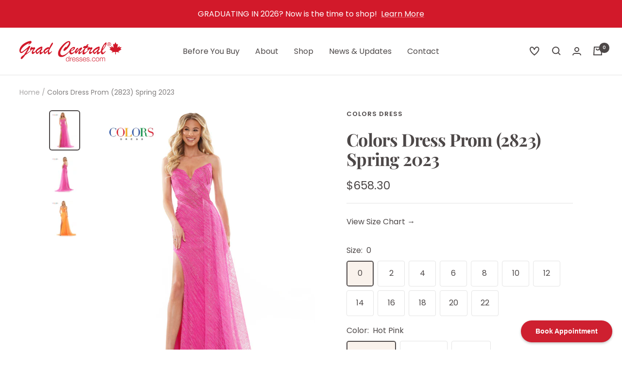

--- FILE ---
content_type: text/html; charset=utf-8
request_url: https://www.gradcentraldresses.com/products/colors-dress-prom-2823-spring-2023
body_size: 42638
content:
<!doctype html><html class="no-js" lang="en" dir="ltr">
  <head>
    <meta charset="utf-8">
    <meta name="viewport" content="width=device-width, initial-scale=1.0, height=device-height, minimum-scale=1.0, maximum-scale=1.0">
    <meta name="theme-color" content="#ffffff">

    <meta name='dmca-site-verification' content='TS9oU3FINStoVzdvTThaZ1JZR05uUE8zeW1weHdMekFLcG5tdnBGRExKVT01' />

    <title>Colors Dress Prom (2823) Spring 2023</title><meta name="description" content="Glitter Mesh"><link rel="canonical" href="https://www.gradcentraldresses.com/products/colors-dress-prom-2823-spring-2023"><link rel="preconnect" href="https://cdn.shopify.com">
    <link rel="dns-prefetch" href="https://productreviews.shopifycdn.com">
    <link rel="dns-prefetch" href="https://www.google-analytics.com"><link rel="preconnect" href="https://fonts.shopifycdn.com" crossorigin><link rel="preload" as="style" href="//www.gradcentraldresses.com/cdn/shop/t/15/assets/theme.css?v=88009966438304226991726853047">
    <link rel="preload" as="style" href="//www.gradcentraldresses.com/cdn/shop/t/15/assets/custom.css?v=41240064270294356361726853047">
    <link rel="preload" as="script" href="//www.gradcentraldresses.com/cdn/shop/t/15/assets/vendor.js?v=31715688253868339281726853047">
    <link rel="preload" as="script" href="//www.gradcentraldresses.com/cdn/shop/t/15/assets/theme.js?v=168154441627593813671726853047"><link rel="preload" as="fetch" href="/products/colors-dress-prom-2823-spring-2023.js" crossorigin>
      <link rel="preload" as="image" imagesizes="(max-width: 999px) calc(100vw - 48px), 640px" imagesrcset="//www.gradcentraldresses.com/cdn/shop/products/2823HOTPINK5373_400x.jpg?v=1665090113 400w, //www.gradcentraldresses.com/cdn/shop/products/2823HOTPINK5373_500x.jpg?v=1665090113 500w, //www.gradcentraldresses.com/cdn/shop/products/2823HOTPINK5373_600x.jpg?v=1665090113 600w
"><link rel="preload" as="script" href="//www.gradcentraldresses.com/cdn/shop/t/15/assets/flickity.js?v=176646718982628074891726853047"><meta property="og:type" content="product">
  <meta property="og:title" content="Colors Dress Prom (2823) Spring 2023">
  <meta property="product:price:amount" content="658.30">
  <meta property="product:price:currency" content="CAD"><meta property="og:image" content="http://www.gradcentraldresses.com/cdn/shop/products/2823HOTPINK5373.jpg?v=1665090113">
  <meta property="og:image:secure_url" content="https://www.gradcentraldresses.com/cdn/shop/products/2823HOTPINK5373.jpg?v=1665090113">
  <meta property="og:image:width" content="600">
  <meta property="og:image:height" content="800"><meta property="og:description" content="Glitter Mesh"><meta property="og:url" content="https://www.gradcentraldresses.com/products/colors-dress-prom-2823-spring-2023">
<meta property="og:site_name" content="Grad Central Dresses &amp; Grad Formals"><meta name="twitter:card" content="summary"><meta name="twitter:title" content="Colors Dress Prom (2823) Spring 2023">
  <meta name="twitter:description" content="Glitter Mesh"><meta name="twitter:image" content="https://www.gradcentraldresses.com/cdn/shop/products/2823HOTPINK5373_1200x1200_crop_center.jpg?v=1665090113">
  <meta name="twitter:image:alt" content="">
    
  <script type="application/ld+json">
  {
    "@context": "https://schema.org",
    "@type": "Product",
    "productID": 7513098977433,
    "offers": [{
          "@type": "Offer",
          "name": "2823 \/ 0 \/ Hot Pink",
          "availability":"https://schema.org/InStock",
          "price": 658.3,
          "priceCurrency": "CAD",
          "priceValidUntil": "2026-01-31",
          "url": "/products/colors-dress-prom-2823-spring-2023?variant=42579494535321"
        },
{
          "@type": "Offer",
          "name": "2823 \/ 0 \/ Orange",
          "availability":"https://schema.org/InStock",
          "price": 658.3,
          "priceCurrency": "CAD",
          "priceValidUntil": "2026-01-31",
          "url": "/products/colors-dress-prom-2823-spring-2023?variant=42579494568089"
        },
{
          "@type": "Offer",
          "name": "2823 \/ 0 \/ Royal",
          "availability":"https://schema.org/InStock",
          "price": 658.3,
          "priceCurrency": "CAD",
          "priceValidUntil": "2026-01-31",
          "url": "/products/colors-dress-prom-2823-spring-2023?variant=42579494600857"
        },
{
          "@type": "Offer",
          "name": "2823 \/ 2 \/ Hot Pink",
          "availability":"https://schema.org/InStock",
          "price": 658.3,
          "priceCurrency": "CAD",
          "priceValidUntil": "2026-01-31",
          "url": "/products/colors-dress-prom-2823-spring-2023?variant=42579494633625"
        },
{
          "@type": "Offer",
          "name": "2823 \/ 2 \/ Orange",
          "availability":"https://schema.org/InStock",
          "price": 658.3,
          "priceCurrency": "CAD",
          "priceValidUntil": "2026-01-31",
          "url": "/products/colors-dress-prom-2823-spring-2023?variant=42579494666393"
        },
{
          "@type": "Offer",
          "name": "2823 \/ 2 \/ Royal",
          "availability":"https://schema.org/InStock",
          "price": 658.3,
          "priceCurrency": "CAD",
          "priceValidUntil": "2026-01-31",
          "url": "/products/colors-dress-prom-2823-spring-2023?variant=42579494699161"
        },
{
          "@type": "Offer",
          "name": "2823 \/ 4 \/ Hot Pink",
          "availability":"https://schema.org/InStock",
          "price": 658.3,
          "priceCurrency": "CAD",
          "priceValidUntil": "2026-01-31",
          "url": "/products/colors-dress-prom-2823-spring-2023?variant=42579494731929"
        },
{
          "@type": "Offer",
          "name": "2823 \/ 4 \/ Orange",
          "availability":"https://schema.org/InStock",
          "price": 658.3,
          "priceCurrency": "CAD",
          "priceValidUntil": "2026-01-31",
          "url": "/products/colors-dress-prom-2823-spring-2023?variant=42579494764697"
        },
{
          "@type": "Offer",
          "name": "2823 \/ 4 \/ Royal",
          "availability":"https://schema.org/InStock",
          "price": 658.3,
          "priceCurrency": "CAD",
          "priceValidUntil": "2026-01-31",
          "url": "/products/colors-dress-prom-2823-spring-2023?variant=42579494797465"
        },
{
          "@type": "Offer",
          "name": "2823 \/ 6 \/ Hot Pink",
          "availability":"https://schema.org/InStock",
          "price": 658.3,
          "priceCurrency": "CAD",
          "priceValidUntil": "2026-01-31",
          "url": "/products/colors-dress-prom-2823-spring-2023?variant=42579494830233"
        },
{
          "@type": "Offer",
          "name": "2823 \/ 6 \/ Orange",
          "availability":"https://schema.org/InStock",
          "price": 658.3,
          "priceCurrency": "CAD",
          "priceValidUntil": "2026-01-31",
          "url": "/products/colors-dress-prom-2823-spring-2023?variant=42579494863001"
        },
{
          "@type": "Offer",
          "name": "2823 \/ 6 \/ Royal",
          "availability":"https://schema.org/InStock",
          "price": 658.3,
          "priceCurrency": "CAD",
          "priceValidUntil": "2026-01-31",
          "url": "/products/colors-dress-prom-2823-spring-2023?variant=42579494895769"
        },
{
          "@type": "Offer",
          "name": "2823 \/ 8 \/ Hot Pink",
          "availability":"https://schema.org/InStock",
          "price": 658.3,
          "priceCurrency": "CAD",
          "priceValidUntil": "2026-01-31",
          "url": "/products/colors-dress-prom-2823-spring-2023?variant=42579494928537"
        },
{
          "@type": "Offer",
          "name": "2823 \/ 8 \/ Orange",
          "availability":"https://schema.org/InStock",
          "price": 658.3,
          "priceCurrency": "CAD",
          "priceValidUntil": "2026-01-31",
          "url": "/products/colors-dress-prom-2823-spring-2023?variant=42579494961305"
        },
{
          "@type": "Offer",
          "name": "2823 \/ 8 \/ Royal",
          "availability":"https://schema.org/InStock",
          "price": 658.3,
          "priceCurrency": "CAD",
          "priceValidUntil": "2026-01-31",
          "url": "/products/colors-dress-prom-2823-spring-2023?variant=42579494994073"
        },
{
          "@type": "Offer",
          "name": "2823 \/ 10 \/ Hot Pink",
          "availability":"https://schema.org/InStock",
          "price": 658.3,
          "priceCurrency": "CAD",
          "priceValidUntil": "2026-01-31",
          "url": "/products/colors-dress-prom-2823-spring-2023?variant=42579495026841"
        },
{
          "@type": "Offer",
          "name": "2823 \/ 10 \/ Orange",
          "availability":"https://schema.org/InStock",
          "price": 658.3,
          "priceCurrency": "CAD",
          "priceValidUntil": "2026-01-31",
          "url": "/products/colors-dress-prom-2823-spring-2023?variant=42579495059609"
        },
{
          "@type": "Offer",
          "name": "2823 \/ 10 \/ Royal",
          "availability":"https://schema.org/InStock",
          "price": 658.3,
          "priceCurrency": "CAD",
          "priceValidUntil": "2026-01-31",
          "url": "/products/colors-dress-prom-2823-spring-2023?variant=42579495092377"
        },
{
          "@type": "Offer",
          "name": "2823 \/ 12 \/ Hot Pink",
          "availability":"https://schema.org/InStock",
          "price": 658.3,
          "priceCurrency": "CAD",
          "priceValidUntil": "2026-01-31",
          "url": "/products/colors-dress-prom-2823-spring-2023?variant=42579495125145"
        },
{
          "@type": "Offer",
          "name": "2823 \/ 12 \/ Orange",
          "availability":"https://schema.org/InStock",
          "price": 658.3,
          "priceCurrency": "CAD",
          "priceValidUntil": "2026-01-31",
          "url": "/products/colors-dress-prom-2823-spring-2023?variant=42579495157913"
        },
{
          "@type": "Offer",
          "name": "2823 \/ 12 \/ Royal",
          "availability":"https://schema.org/InStock",
          "price": 658.3,
          "priceCurrency": "CAD",
          "priceValidUntil": "2026-01-31",
          "url": "/products/colors-dress-prom-2823-spring-2023?variant=42579495190681"
        },
{
          "@type": "Offer",
          "name": "2823 \/ 14 \/ Hot Pink",
          "availability":"https://schema.org/InStock",
          "price": 658.3,
          "priceCurrency": "CAD",
          "priceValidUntil": "2026-01-31",
          "url": "/products/colors-dress-prom-2823-spring-2023?variant=42579495223449"
        },
{
          "@type": "Offer",
          "name": "2823 \/ 14 \/ Orange",
          "availability":"https://schema.org/InStock",
          "price": 658.3,
          "priceCurrency": "CAD",
          "priceValidUntil": "2026-01-31",
          "url": "/products/colors-dress-prom-2823-spring-2023?variant=42579495288985"
        },
{
          "@type": "Offer",
          "name": "2823 \/ 14 \/ Royal",
          "availability":"https://schema.org/InStock",
          "price": 658.3,
          "priceCurrency": "CAD",
          "priceValidUntil": "2026-01-31",
          "url": "/products/colors-dress-prom-2823-spring-2023?variant=42579495354521"
        },
{
          "@type": "Offer",
          "name": "2823 \/ 16 \/ Hot Pink",
          "availability":"https://schema.org/InStock",
          "price": 658.3,
          "priceCurrency": "CAD",
          "priceValidUntil": "2026-01-31",
          "url": "/products/colors-dress-prom-2823-spring-2023?variant=42579495420057"
        },
{
          "@type": "Offer",
          "name": "2823 \/ 16 \/ Orange",
          "availability":"https://schema.org/InStock",
          "price": 658.3,
          "priceCurrency": "CAD",
          "priceValidUntil": "2026-01-31",
          "url": "/products/colors-dress-prom-2823-spring-2023?variant=42579495452825"
        },
{
          "@type": "Offer",
          "name": "2823 \/ 16 \/ Royal",
          "availability":"https://schema.org/InStock",
          "price": 658.3,
          "priceCurrency": "CAD",
          "priceValidUntil": "2026-01-31",
          "url": "/products/colors-dress-prom-2823-spring-2023?variant=42579495485593"
        },
{
          "@type": "Offer",
          "name": "2823 \/ 18 \/ Hot Pink",
          "availability":"https://schema.org/InStock",
          "price": 658.3,
          "priceCurrency": "CAD",
          "priceValidUntil": "2026-01-31",
          "url": "/products/colors-dress-prom-2823-spring-2023?variant=42579495518361"
        },
{
          "@type": "Offer",
          "name": "2823 \/ 18 \/ Orange",
          "availability":"https://schema.org/InStock",
          "price": 658.3,
          "priceCurrency": "CAD",
          "priceValidUntil": "2026-01-31",
          "url": "/products/colors-dress-prom-2823-spring-2023?variant=42579495551129"
        },
{
          "@type": "Offer",
          "name": "2823 \/ 18 \/ Royal",
          "availability":"https://schema.org/InStock",
          "price": 658.3,
          "priceCurrency": "CAD",
          "priceValidUntil": "2026-01-31",
          "url": "/products/colors-dress-prom-2823-spring-2023?variant=42579495583897"
        },
{
          "@type": "Offer",
          "name": "2823 \/ 20 \/ Hot Pink",
          "availability":"https://schema.org/InStock",
          "price": 658.3,
          "priceCurrency": "CAD",
          "priceValidUntil": "2026-01-31",
          "url": "/products/colors-dress-prom-2823-spring-2023?variant=42579495616665"
        },
{
          "@type": "Offer",
          "name": "2823 \/ 20 \/ Orange",
          "availability":"https://schema.org/InStock",
          "price": 658.3,
          "priceCurrency": "CAD",
          "priceValidUntil": "2026-01-31",
          "url": "/products/colors-dress-prom-2823-spring-2023?variant=42579495649433"
        },
{
          "@type": "Offer",
          "name": "2823 \/ 20 \/ Royal",
          "availability":"https://schema.org/InStock",
          "price": 658.3,
          "priceCurrency": "CAD",
          "priceValidUntil": "2026-01-31",
          "url": "/products/colors-dress-prom-2823-spring-2023?variant=42579495682201"
        },
{
          "@type": "Offer",
          "name": "2823 \/ 22 \/ Hot Pink",
          "availability":"https://schema.org/InStock",
          "price": 658.3,
          "priceCurrency": "CAD",
          "priceValidUntil": "2026-01-31",
          "url": "/products/colors-dress-prom-2823-spring-2023?variant=42579495714969"
        },
{
          "@type": "Offer",
          "name": "2823 \/ 22 \/ Orange",
          "availability":"https://schema.org/InStock",
          "price": 658.3,
          "priceCurrency": "CAD",
          "priceValidUntil": "2026-01-31",
          "url": "/products/colors-dress-prom-2823-spring-2023?variant=42579495747737"
        },
{
          "@type": "Offer",
          "name": "2823 \/ 22 \/ Royal",
          "availability":"https://schema.org/InStock",
          "price": 658.3,
          "priceCurrency": "CAD",
          "priceValidUntil": "2026-01-31",
          "url": "/products/colors-dress-prom-2823-spring-2023?variant=42579495780505"
        }
],"brand": {
      "@type": "Brand",
      "name": "Colors Dress"
    },
    "name": "Colors Dress Prom (2823) Spring 2023",
    "description": "Glitter Mesh",
    "category": "Dress",
    "url": "/products/colors-dress-prom-2823-spring-2023",
    "sku": "",
    "image": {
      "@type": "ImageObject",
      "url": "https://www.gradcentraldresses.com/cdn/shop/products/2823HOTPINK5373.jpg?v=1665090113&width=1024",
      "image": "https://www.gradcentraldresses.com/cdn/shop/products/2823HOTPINK5373.jpg?v=1665090113&width=1024",
      "name": "",
      "width": "1024",
      "height": "1024"
    }
  }
  </script>



  <script type="application/ld+json">
  {
    "@context": "https://schema.org",
    "@type": "BreadcrumbList",
  "itemListElement": [{
      "@type": "ListItem",
      "position": 1,
      "name": "Home",
      "item": "https://www.gradcentraldresses.com"
    },{
          "@type": "ListItem",
          "position": 2,
          "name": "Colors Dress Prom (2823) Spring 2023",
          "item": "https://www.gradcentraldresses.com/products/colors-dress-prom-2823-spring-2023"
        }]
  }
  </script>


    <link rel="preload" href="//www.gradcentraldresses.com/cdn/fonts/playfair_display/playfairdisplay_n7.592b3435e0fff3f50b26d410c73ae7ec893f6910.woff2" as="font" type="font/woff2" crossorigin><link rel="preload" href="//www.gradcentraldresses.com/cdn/fonts/poppins/poppins_n4.0ba78fa5af9b0e1a374041b3ceaadf0a43b41362.woff2" as="font" type="font/woff2" crossorigin><style>
  /* Typography (heading) */
  @font-face {
  font-family: "Playfair Display";
  font-weight: 700;
  font-style: normal;
  font-display: swap;
  src: url("//www.gradcentraldresses.com/cdn/fonts/playfair_display/playfairdisplay_n7.592b3435e0fff3f50b26d410c73ae7ec893f6910.woff2") format("woff2"),
       url("//www.gradcentraldresses.com/cdn/fonts/playfair_display/playfairdisplay_n7.998b1417dec711058cce2abb61a0b8c59066498f.woff") format("woff");
}

@font-face {
  font-family: "Playfair Display";
  font-weight: 700;
  font-style: italic;
  font-display: swap;
  src: url("//www.gradcentraldresses.com/cdn/fonts/playfair_display/playfairdisplay_i7.ba833b400bcd9c858b439c75a4a7c6eddc4c7de0.woff2") format("woff2"),
       url("//www.gradcentraldresses.com/cdn/fonts/playfair_display/playfairdisplay_i7.4872c65919810cd2f622f4ba52cd2e9e595f11d5.woff") format("woff");
}

/* Typography (body) */
  @font-face {
  font-family: Poppins;
  font-weight: 400;
  font-style: normal;
  font-display: swap;
  src: url("//www.gradcentraldresses.com/cdn/fonts/poppins/poppins_n4.0ba78fa5af9b0e1a374041b3ceaadf0a43b41362.woff2") format("woff2"),
       url("//www.gradcentraldresses.com/cdn/fonts/poppins/poppins_n4.214741a72ff2596839fc9760ee7a770386cf16ca.woff") format("woff");
}

@font-face {
  font-family: Poppins;
  font-weight: 400;
  font-style: italic;
  font-display: swap;
  src: url("//www.gradcentraldresses.com/cdn/fonts/poppins/poppins_i4.846ad1e22474f856bd6b81ba4585a60799a9f5d2.woff2") format("woff2"),
       url("//www.gradcentraldresses.com/cdn/fonts/poppins/poppins_i4.56b43284e8b52fc64c1fd271f289a39e8477e9ec.woff") format("woff");
}

@font-face {
  font-family: Poppins;
  font-weight: 600;
  font-style: normal;
  font-display: swap;
  src: url("//www.gradcentraldresses.com/cdn/fonts/poppins/poppins_n6.aa29d4918bc243723d56b59572e18228ed0786f6.woff2") format("woff2"),
       url("//www.gradcentraldresses.com/cdn/fonts/poppins/poppins_n6.5f815d845fe073750885d5b7e619ee00e8111208.woff") format("woff");
}

@font-face {
  font-family: Poppins;
  font-weight: 600;
  font-style: italic;
  font-display: swap;
  src: url("//www.gradcentraldresses.com/cdn/fonts/poppins/poppins_i6.bb8044d6203f492888d626dafda3c2999253e8e9.woff2") format("woff2"),
       url("//www.gradcentraldresses.com/cdn/fonts/poppins/poppins_i6.e233dec1a61b1e7dead9f920159eda42280a02c3.woff") format("woff");
}

:root {--heading-color: 77, 72, 72;
    --text-color: 77, 72, 72;
    --background: 255, 255, 255;
    --secondary-background: 249, 242, 236;
    --border-color: 228, 228, 228;
    --border-color-darker: 184, 182, 182;
    --success-color: 46, 158, 123;
    --success-background: 213, 236, 229;
    --error-color: 222, 42, 42;
    --error-background: 253, 240, 240;
    --primary-button-background: 210, 25, 42;
    --primary-button-text-color: 255, 255, 255;
    --secondary-button-background: 77, 72, 72;
    --secondary-button-text-color: 255, 255, 255;
    --product-star-rating: 246, 164, 41;
    --product-on-sale-accent: 222, 42, 42;
    --product-sold-out-accent: 111, 113, 155;
    --product-custom-label-background: 64, 93, 230;
    --product-custom-label-text-color: 255, 255, 255;
    --product-custom-label-2-background: 210, 25, 42;
    --product-custom-label-2-text-color: 255, 255, 255;
    --product-low-stock-text-color: 222, 42, 42;
    --product-in-stock-text-color: 46, 158, 123;
    --loading-bar-background: 77, 72, 72;

    /* We duplicate some "base" colors as root colors, which is useful to use on drawer elements or popover without. Those should not be overridden to avoid issues */
    --root-heading-color: 77, 72, 72;
    --root-text-color: 77, 72, 72;
    --root-background: 255, 255, 255;
    --root-border-color: 228, 228, 228;
    --root-primary-button-background: 210, 25, 42;
    --root-primary-button-text-color: 255, 255, 255;

    --base-font-size: 16px;
    --heading-font-family: "Playfair Display", serif;
    --heading-font-weight: 700;
    --heading-font-style: normal;
    --heading-text-transform: normal;
    --text-font-family: Poppins, sans-serif;
    --text-font-weight: 400;
    --text-font-style: normal;
    --text-font-bold-weight: 600;

    /* Typography (font size) */
    --heading-xxsmall-font-size: 11px;
    --heading-xsmall-font-size: 11px;
    --heading-small-font-size: 12px;
    --heading-large-font-size: 36px;
    --heading-h1-font-size: 36px;
    --heading-h2-font-size: 30px;
    --heading-h3-font-size: 26px;
    --heading-h4-font-size: 24px;
    --heading-h5-font-size: 20px;
    --heading-h6-font-size: 16px;

    /* Control the look and feel of the theme by changing radius of various elements */
    --button-border-radius: 4px;
    --block-border-radius: 8px;
    --block-border-radius-reduced: 4px;
    --color-swatch-border-radius: 0px;

    /* Button size */
    --button-height: 48px;
    --button-small-height: 40px;

    /* Form related */
    --form-input-field-height: 48px;
    --form-input-gap: 16px;
    --form-submit-margin: 24px;

    /* Product listing related variables */
    --product-list-block-spacing: 32px;

    /* Video related */
    --play-button-background: 255, 255, 255;
    --play-button-arrow: 77, 72, 72;

    /* RTL support */
    --transform-logical-flip: 1;
    --transform-origin-start: left;
    --transform-origin-end: right;

    /* Other */
    --zoom-cursor-svg-url: url(//www.gradcentraldresses.com/cdn/shop/t/15/assets/zoom-cursor.svg?v=166291165598017746001726853047);
    --arrow-right-svg-url: url(//www.gradcentraldresses.com/cdn/shop/t/15/assets/arrow-right.svg?v=52866415184938424791726853047);
    --arrow-left-svg-url: url(//www.gradcentraldresses.com/cdn/shop/t/15/assets/arrow-left.svg?v=33224279109012901111726853047);

    /* Some useful variables that we can reuse in our CSS. Some explanation are needed for some of them:
       - container-max-width-minus-gutters: represents the container max width without the edge gutters
       - container-outer-width: considering the screen width, represent all the space outside the container
       - container-outer-margin: same as container-outer-width but get set to 0 inside a container
       - container-inner-width: the effective space inside the container (minus gutters)
       - grid-column-width: represents the width of a single column of the grid
       - vertical-breather: this is a variable that defines the global "spacing" between sections, and inside the section
                            to create some "breath" and minimum spacing
     */
    --container-max-width: 1600px;
    --container-gutter: 24px;
    --container-max-width-minus-gutters: calc(var(--container-max-width) - (var(--container-gutter)) * 2);
    --container-outer-width: max(calc((100vw - var(--container-max-width-minus-gutters)) / 2), var(--container-gutter));
    --container-outer-margin: var(--container-outer-width);
    --container-inner-width: calc(100vw - var(--container-outer-width) * 2);

    --grid-column-count: 10;
    --grid-gap: 24px;
    --grid-column-width: calc((100vw - var(--container-outer-width) * 2 - var(--grid-gap) * (var(--grid-column-count) - 1)) / var(--grid-column-count));

    --vertical-breather: 48px;
    --vertical-breather-tight: 48px;

    /* Shopify related variables */
    --payment-terms-background-color: #ffffff;
  }

  @media screen and (min-width: 741px) {
    :root {
      --container-gutter: 40px;
      --grid-column-count: 20;
      --vertical-breather: 64px;
      --vertical-breather-tight: 64px;

      /* Typography (font size) */
      --heading-xsmall-font-size: 12px;
      --heading-small-font-size: 13px;
      --heading-large-font-size: 52px;
      --heading-h1-font-size: 48px;
      --heading-h2-font-size: 38px;
      --heading-h3-font-size: 32px;
      --heading-h4-font-size: 24px;
      --heading-h5-font-size: 20px;
      --heading-h6-font-size: 18px;

      /* Form related */
      --form-input-field-height: 52px;
      --form-submit-margin: 32px;

      /* Button size */
      --button-height: 52px;
      --button-small-height: 44px;
    }
  }

  @media screen and (min-width: 1200px) {
    :root {
      --vertical-breather: 80px;
      --vertical-breather-tight: 64px;
      --product-list-block-spacing: 48px;

      /* Typography */
      --heading-large-font-size: 64px;
      --heading-h1-font-size: 56px;
      --heading-h2-font-size: 48px;
      --heading-h3-font-size: 36px;
      --heading-h4-font-size: 30px;
      --heading-h5-font-size: 24px;
      --heading-h6-font-size: 18px;
    }
  }

  @media screen and (min-width: 1600px) {
    :root {
      --vertical-breather: 90px;
      --vertical-breather-tight: 64px;
    }
  }
</style>
    <script>
  // This allows to expose several variables to the global scope, to be used in scripts
  window.themeVariables = {
    settings: {
      direction: "ltr",
      pageType: "product",
      cartCount: 0,
      moneyFormat: "${{amount}}",
      moneyWithCurrencyFormat: "${{amount}} CAD",
      showVendor: true,
      discountMode: "saving",
      currencyCodeEnabled: false,
      searchMode: "product,collection",
      searchUnavailableProducts: "last",
      cartType: "message",
      cartCurrency: "CAD",
      mobileZoomFactor: 2.5
    },

    routes: {
      host: "www.gradcentraldresses.com",
      rootUrl: "\/",
      rootUrlWithoutSlash: '',
      cartUrl: "\/cart",
      cartAddUrl: "\/cart\/add",
      cartChangeUrl: "\/cart\/change",
      searchUrl: "\/search",
      predictiveSearchUrl: "\/search\/suggest",
      productRecommendationsUrl: "\/recommendations\/products"
    },

    strings: {
      accessibilityDelete: "Delete",
      accessibilityClose: "Close",
      collectionSoldOut: "Sold out",
      collectionDiscount: "Save @savings@",
      productSalePrice: "Sale price",
      productRegularPrice: "Regular price",
      productFormUnavailable: "Unavailable",
      productFormSoldOut: "Sold out",
      productFormPreOrder: "Pre-order",
      productFormAddToCart: "Add to cart",
      searchNoResults: "No results could be found.",
      searchNewSearch: "New search",
      searchProducts: "Products",
      searchArticles: "Journal",
      searchPages: "Pages",
      searchCollections: "Collections",
      cartViewCart: "View cart",
      cartItemAdded: "Item added to your cart!",
      cartItemAddedShort: "Added to your cart!",
      cartAddOrderNote: "Add order note",
      cartEditOrderNote: "Edit order note",
      shippingEstimatorNoResults: "Sorry, we do not ship to your address.",
      shippingEstimatorOneResult: "There is one shipping rate for your address:",
      shippingEstimatorMultipleResults: "There are several shipping rates for your address:",
      shippingEstimatorError: "One or more error occurred while retrieving shipping rates:"
    },

    libs: {
      flickity: "\/\/www.gradcentraldresses.com\/cdn\/shop\/t\/15\/assets\/flickity.js?v=176646718982628074891726853047",
      photoswipe: "\/\/www.gradcentraldresses.com\/cdn\/shop\/t\/15\/assets\/photoswipe.js?v=132268647426145925301726853047",
      qrCode: "\/\/www.gradcentraldresses.com\/cdn\/shopifycloud\/storefront\/assets\/themes_support\/vendor\/qrcode-3f2b403b.js"
    },

    breakpoints: {
      phone: 'screen and (max-width: 740px)',
      tablet: 'screen and (min-width: 741px) and (max-width: 999px)',
      tabletAndUp: 'screen and (min-width: 741px)',
      pocket: 'screen and (max-width: 999px)',
      lap: 'screen and (min-width: 1000px) and (max-width: 1199px)',
      lapAndUp: 'screen and (min-width: 1000px)',
      desktop: 'screen and (min-width: 1200px)',
      wide: 'screen and (min-width: 1400px)'
    }
  };

  window.addEventListener('pageshow', async () => {
    const cartContent = await (await fetch(`${window.themeVariables.routes.cartUrl}.js`, {cache: 'reload'})).json();
    document.documentElement.dispatchEvent(new CustomEvent('cart:refresh', {detail: {cart: cartContent}}));
  });

  if ('noModule' in HTMLScriptElement.prototype) {
    // Old browsers (like IE) that does not support module will be considered as if not executing JS at all
    document.documentElement.className = document.documentElement.className.replace('no-js', 'js');

    requestAnimationFrame(() => {
      const viewportHeight = (window.visualViewport ? window.visualViewport.height : document.documentElement.clientHeight);
      document.documentElement.style.setProperty('--window-height',viewportHeight + 'px');
    });
  }// We save the product ID in local storage to be eventually used for recently viewed section
    try {
      const items = JSON.parse(localStorage.getItem('theme:recently-viewed-products') || '[]');

      // We check if the current product already exists, and if it does not, we add it at the start
      if (!items.includes(7513098977433)) {
        items.unshift(7513098977433);
      }

      localStorage.setItem('theme:recently-viewed-products', JSON.stringify(items.slice(0, 20)));
    } catch (e) {
      // Safari in private mode does not allow setting item, we silently fail
    }</script>

    <link rel="stylesheet" href="//www.gradcentraldresses.com/cdn/shop/t/15/assets/theme.css?v=88009966438304226991726853047">
    <link rel="stylesheet" href="//www.gradcentraldresses.com/cdn/shop/t/15/assets/custom.css?v=41240064270294356361726853047"><link rel="stylesheet" href="//www.gradcentraldresses.com/cdn/shop/t/15/assets/vanilla-calendar.min.css?v=46524309287385498761726853047"><script src="//www.gradcentraldresses.com/cdn/shop/t/15/assets/vendor.js?v=31715688253868339281726853047" defer></script>
    <script src="//www.gradcentraldresses.com/cdn/shop/t/15/assets/theme.js?v=168154441627593813671726853047" defer></script>    
    <script src="//www.gradcentraldresses.com/cdn/shop/t/15/assets/custom.js?v=125665833933799035891726853047" defer></script>

    <script>window.performance && window.performance.mark && window.performance.mark('shopify.content_for_header.start');</script><meta name="facebook-domain-verification" content="zmviv81t1lcsvnmwgdc5k4cixdpr7c">
<meta id="shopify-digital-wallet" name="shopify-digital-wallet" content="/1115762/digital_wallets/dialog">
<link rel="alternate" type="application/json+oembed" href="https://www.gradcentraldresses.com/products/colors-dress-prom-2823-spring-2023.oembed">
<script async="async" src="/checkouts/internal/preloads.js?locale=en-CA"></script>
<script id="shopify-features" type="application/json">{"accessToken":"2a1beb0deadbbee9c4a832dd34bb2881","betas":["rich-media-storefront-analytics"],"domain":"www.gradcentraldresses.com","predictiveSearch":true,"shopId":1115762,"locale":"en"}</script>
<script>var Shopify = Shopify || {};
Shopify.shop = "honeycomb.myshopify.com";
Shopify.locale = "en";
Shopify.currency = {"active":"CAD","rate":"1.0"};
Shopify.country = "CA";
Shopify.theme = {"name":"Focal - Skip check [Voltage Dev]","id":137741861017,"schema_name":"Focal","schema_version":"9.0.0","theme_store_id":714,"role":"main"};
Shopify.theme.handle = "null";
Shopify.theme.style = {"id":null,"handle":null};
Shopify.cdnHost = "www.gradcentraldresses.com/cdn";
Shopify.routes = Shopify.routes || {};
Shopify.routes.root = "/";</script>
<script type="module">!function(o){(o.Shopify=o.Shopify||{}).modules=!0}(window);</script>
<script>!function(o){function n(){var o=[];function n(){o.push(Array.prototype.slice.apply(arguments))}return n.q=o,n}var t=o.Shopify=o.Shopify||{};t.loadFeatures=n(),t.autoloadFeatures=n()}(window);</script>
<script id="shop-js-analytics" type="application/json">{"pageType":"product"}</script>
<script defer="defer" async type="module" src="//www.gradcentraldresses.com/cdn/shopifycloud/shop-js/modules/v2/client.init-shop-cart-sync_BdyHc3Nr.en.esm.js"></script>
<script defer="defer" async type="module" src="//www.gradcentraldresses.com/cdn/shopifycloud/shop-js/modules/v2/chunk.common_Daul8nwZ.esm.js"></script>
<script type="module">
  await import("//www.gradcentraldresses.com/cdn/shopifycloud/shop-js/modules/v2/client.init-shop-cart-sync_BdyHc3Nr.en.esm.js");
await import("//www.gradcentraldresses.com/cdn/shopifycloud/shop-js/modules/v2/chunk.common_Daul8nwZ.esm.js");

  window.Shopify.SignInWithShop?.initShopCartSync?.({"fedCMEnabled":true,"windoidEnabled":true});

</script>
<script>(function() {
  var isLoaded = false;
  function asyncLoad() {
    if (isLoaded) return;
    isLoaded = true;
    var urls = ["https:\/\/swymv3free-01.azureedge.net\/code\/swym-shopify.js?shop=honeycomb.myshopify.com","https:\/\/size-guides.esc-apps-cdn.com\/1747959175-app.honeycomb.myshopify.com.js?shop=honeycomb.myshopify.com"];
    for (var i = 0; i < urls.length; i++) {
      var s = document.createElement('script');
      s.type = 'text/javascript';
      s.async = true;
      s.src = urls[i];
      var x = document.getElementsByTagName('script')[0];
      x.parentNode.insertBefore(s, x);
    }
  };
  if(window.attachEvent) {
    window.attachEvent('onload', asyncLoad);
  } else {
    window.addEventListener('load', asyncLoad, false);
  }
})();</script>
<script id="__st">var __st={"a":1115762,"offset":-28800,"reqid":"d0e7e531-76a9-4917-bc02-f1254f9d4cb6-1768997984","pageurl":"www.gradcentraldresses.com\/products\/colors-dress-prom-2823-spring-2023","u":"18e3419b9847","p":"product","rtyp":"product","rid":7513098977433};</script>
<script>window.ShopifyPaypalV4VisibilityTracking = true;</script>
<script id="captcha-bootstrap">!function(){'use strict';const t='contact',e='account',n='new_comment',o=[[t,t],['blogs',n],['comments',n],[t,'customer']],c=[[e,'customer_login'],[e,'guest_login'],[e,'recover_customer_password'],[e,'create_customer']],r=t=>t.map((([t,e])=>`form[action*='/${t}']:not([data-nocaptcha='true']) input[name='form_type'][value='${e}']`)).join(','),a=t=>()=>t?[...document.querySelectorAll(t)].map((t=>t.form)):[];function s(){const t=[...o],e=r(t);return a(e)}const i='password',u='form_key',d=['recaptcha-v3-token','g-recaptcha-response','h-captcha-response',i],f=()=>{try{return window.sessionStorage}catch{return}},m='__shopify_v',_=t=>t.elements[u];function p(t,e,n=!1){try{const o=window.sessionStorage,c=JSON.parse(o.getItem(e)),{data:r}=function(t){const{data:e,action:n}=t;return t[m]||n?{data:e,action:n}:{data:t,action:n}}(c);for(const[e,n]of Object.entries(r))t.elements[e]&&(t.elements[e].value=n);n&&o.removeItem(e)}catch(o){console.error('form repopulation failed',{error:o})}}const l='form_type',E='cptcha';function T(t){t.dataset[E]=!0}const w=window,h=w.document,L='Shopify',v='ce_forms',y='captcha';let A=!1;((t,e)=>{const n=(g='f06e6c50-85a8-45c8-87d0-21a2b65856fe',I='https://cdn.shopify.com/shopifycloud/storefront-forms-hcaptcha/ce_storefront_forms_captcha_hcaptcha.v1.5.2.iife.js',D={infoText:'Protected by hCaptcha',privacyText:'Privacy',termsText:'Terms'},(t,e,n)=>{const o=w[L][v],c=o.bindForm;if(c)return c(t,g,e,D).then(n);var r;o.q.push([[t,g,e,D],n]),r=I,A||(h.body.append(Object.assign(h.createElement('script'),{id:'captcha-provider',async:!0,src:r})),A=!0)});var g,I,D;w[L]=w[L]||{},w[L][v]=w[L][v]||{},w[L][v].q=[],w[L][y]=w[L][y]||{},w[L][y].protect=function(t,e){n(t,void 0,e),T(t)},Object.freeze(w[L][y]),function(t,e,n,w,h,L){const[v,y,A,g]=function(t,e,n){const i=e?o:[],u=t?c:[],d=[...i,...u],f=r(d),m=r(i),_=r(d.filter((([t,e])=>n.includes(e))));return[a(f),a(m),a(_),s()]}(w,h,L),I=t=>{const e=t.target;return e instanceof HTMLFormElement?e:e&&e.form},D=t=>v().includes(t);t.addEventListener('submit',(t=>{const e=I(t);if(!e)return;const n=D(e)&&!e.dataset.hcaptchaBound&&!e.dataset.recaptchaBound,o=_(e),c=g().includes(e)&&(!o||!o.value);(n||c)&&t.preventDefault(),c&&!n&&(function(t){try{if(!f())return;!function(t){const e=f();if(!e)return;const n=_(t);if(!n)return;const o=n.value;o&&e.removeItem(o)}(t);const e=Array.from(Array(32),(()=>Math.random().toString(36)[2])).join('');!function(t,e){_(t)||t.append(Object.assign(document.createElement('input'),{type:'hidden',name:u})),t.elements[u].value=e}(t,e),function(t,e){const n=f();if(!n)return;const o=[...t.querySelectorAll(`input[type='${i}']`)].map((({name:t})=>t)),c=[...d,...o],r={};for(const[a,s]of new FormData(t).entries())c.includes(a)||(r[a]=s);n.setItem(e,JSON.stringify({[m]:1,action:t.action,data:r}))}(t,e)}catch(e){console.error('failed to persist form',e)}}(e),e.submit())}));const S=(t,e)=>{t&&!t.dataset[E]&&(n(t,e.some((e=>e===t))),T(t))};for(const o of['focusin','change'])t.addEventListener(o,(t=>{const e=I(t);D(e)&&S(e,y())}));const B=e.get('form_key'),M=e.get(l),P=B&&M;t.addEventListener('DOMContentLoaded',(()=>{const t=y();if(P)for(const e of t)e.elements[l].value===M&&p(e,B);[...new Set([...A(),...v().filter((t=>'true'===t.dataset.shopifyCaptcha))])].forEach((e=>S(e,t)))}))}(h,new URLSearchParams(w.location.search),n,t,e,['guest_login'])})(!0,!0)}();</script>
<script integrity="sha256-4kQ18oKyAcykRKYeNunJcIwy7WH5gtpwJnB7kiuLZ1E=" data-source-attribution="shopify.loadfeatures" defer="defer" src="//www.gradcentraldresses.com/cdn/shopifycloud/storefront/assets/storefront/load_feature-a0a9edcb.js" crossorigin="anonymous"></script>
<script data-source-attribution="shopify.dynamic_checkout.dynamic.init">var Shopify=Shopify||{};Shopify.PaymentButton=Shopify.PaymentButton||{isStorefrontPortableWallets:!0,init:function(){window.Shopify.PaymentButton.init=function(){};var t=document.createElement("script");t.src="https://www.gradcentraldresses.com/cdn/shopifycloud/portable-wallets/latest/portable-wallets.en.js",t.type="module",document.head.appendChild(t)}};
</script>
<script data-source-attribution="shopify.dynamic_checkout.buyer_consent">
  function portableWalletsHideBuyerConsent(e){var t=document.getElementById("shopify-buyer-consent"),n=document.getElementById("shopify-subscription-policy-button");t&&n&&(t.classList.add("hidden"),t.setAttribute("aria-hidden","true"),n.removeEventListener("click",e))}function portableWalletsShowBuyerConsent(e){var t=document.getElementById("shopify-buyer-consent"),n=document.getElementById("shopify-subscription-policy-button");t&&n&&(t.classList.remove("hidden"),t.removeAttribute("aria-hidden"),n.addEventListener("click",e))}window.Shopify?.PaymentButton&&(window.Shopify.PaymentButton.hideBuyerConsent=portableWalletsHideBuyerConsent,window.Shopify.PaymentButton.showBuyerConsent=portableWalletsShowBuyerConsent);
</script>
<script data-source-attribution="shopify.dynamic_checkout.cart.bootstrap">document.addEventListener("DOMContentLoaded",(function(){function t(){return document.querySelector("shopify-accelerated-checkout-cart, shopify-accelerated-checkout")}if(t())Shopify.PaymentButton.init();else{new MutationObserver((function(e,n){t()&&(Shopify.PaymentButton.init(),n.disconnect())})).observe(document.body,{childList:!0,subtree:!0})}}));
</script>

<script>window.performance && window.performance.mark && window.performance.mark('shopify.content_for_header.end');</script>

  <!-- Global site tag (gtag.js) - Google Analytics -->
<script async src="https://www.googletagmanager.com/gtag/js?id=G-PN45CLY3YY"></script>
<script>
  window.dataLayer = window.dataLayer || [];
  function gtag(){dataLayer.push(arguments);}
  gtag('js', new Date());

  gtag('config', 'G-PN45CLY3YY');
</script>


<!-- GSSTART CFP code start. Do not change -->
<script type="text/javascript"> gsProductId = "7513098977433"; gsCustomerId = ""; gsShopName = "honeycomb.myshopify.com";   gsProductName = "Colors Dress Prom (2823) Spring 2023";
  gsProductHandle = "colors-dress-prom-2823-spring-2023"; gsProductPrice = "65830";  gsProductImage = "//www.gradcentraldresses.com/cdn/shop/products/2823HOTPINK5373_small.jpg?v=1665090113"; </script><script   type="text/javascript" charset="utf-8" src="https://gravity-software.com/js/shopify/cfp_refactored35440.js?v=gs2516dbc5162b12ad2b9d6581032fe676"></script> <link rel="stylesheet" href="https://gravity-software.com/js/shopify/jqueryui/jquery-uinew.min35440.css?v=gs2516dbc5162b12ad2b9d6581032fe676"/> 
<!-- CFP code end. Do not change GSEND --><link href="https://monorail-edge.shopifysvc.com" rel="dns-prefetch">
<script>(function(){if ("sendBeacon" in navigator && "performance" in window) {try {var session_token_from_headers = performance.getEntriesByType('navigation')[0].serverTiming.find(x => x.name == '_s').description;} catch {var session_token_from_headers = undefined;}var session_cookie_matches = document.cookie.match(/_shopify_s=([^;]*)/);var session_token_from_cookie = session_cookie_matches && session_cookie_matches.length === 2 ? session_cookie_matches[1] : "";var session_token = session_token_from_headers || session_token_from_cookie || "";function handle_abandonment_event(e) {var entries = performance.getEntries().filter(function(entry) {return /monorail-edge.shopifysvc.com/.test(entry.name);});if (!window.abandonment_tracked && entries.length === 0) {window.abandonment_tracked = true;var currentMs = Date.now();var navigation_start = performance.timing.navigationStart;var payload = {shop_id: 1115762,url: window.location.href,navigation_start,duration: currentMs - navigation_start,session_token,page_type: "product"};window.navigator.sendBeacon("https://monorail-edge.shopifysvc.com/v1/produce", JSON.stringify({schema_id: "online_store_buyer_site_abandonment/1.1",payload: payload,metadata: {event_created_at_ms: currentMs,event_sent_at_ms: currentMs}}));}}window.addEventListener('pagehide', handle_abandonment_event);}}());</script>
<script id="web-pixels-manager-setup">(function e(e,d,r,n,o){if(void 0===o&&(o={}),!Boolean(null===(a=null===(i=window.Shopify)||void 0===i?void 0:i.analytics)||void 0===a?void 0:a.replayQueue)){var i,a;window.Shopify=window.Shopify||{};var t=window.Shopify;t.analytics=t.analytics||{};var s=t.analytics;s.replayQueue=[],s.publish=function(e,d,r){return s.replayQueue.push([e,d,r]),!0};try{self.performance.mark("wpm:start")}catch(e){}var l=function(){var e={modern:/Edge?\/(1{2}[4-9]|1[2-9]\d|[2-9]\d{2}|\d{4,})\.\d+(\.\d+|)|Firefox\/(1{2}[4-9]|1[2-9]\d|[2-9]\d{2}|\d{4,})\.\d+(\.\d+|)|Chrom(ium|e)\/(9{2}|\d{3,})\.\d+(\.\d+|)|(Maci|X1{2}).+ Version\/(15\.\d+|(1[6-9]|[2-9]\d|\d{3,})\.\d+)([,.]\d+|)( \(\w+\)|)( Mobile\/\w+|) Safari\/|Chrome.+OPR\/(9{2}|\d{3,})\.\d+\.\d+|(CPU[ +]OS|iPhone[ +]OS|CPU[ +]iPhone|CPU IPhone OS|CPU iPad OS)[ +]+(15[._]\d+|(1[6-9]|[2-9]\d|\d{3,})[._]\d+)([._]\d+|)|Android:?[ /-](13[3-9]|1[4-9]\d|[2-9]\d{2}|\d{4,})(\.\d+|)(\.\d+|)|Android.+Firefox\/(13[5-9]|1[4-9]\d|[2-9]\d{2}|\d{4,})\.\d+(\.\d+|)|Android.+Chrom(ium|e)\/(13[3-9]|1[4-9]\d|[2-9]\d{2}|\d{4,})\.\d+(\.\d+|)|SamsungBrowser\/([2-9]\d|\d{3,})\.\d+/,legacy:/Edge?\/(1[6-9]|[2-9]\d|\d{3,})\.\d+(\.\d+|)|Firefox\/(5[4-9]|[6-9]\d|\d{3,})\.\d+(\.\d+|)|Chrom(ium|e)\/(5[1-9]|[6-9]\d|\d{3,})\.\d+(\.\d+|)([\d.]+$|.*Safari\/(?![\d.]+ Edge\/[\d.]+$))|(Maci|X1{2}).+ Version\/(10\.\d+|(1[1-9]|[2-9]\d|\d{3,})\.\d+)([,.]\d+|)( \(\w+\)|)( Mobile\/\w+|) Safari\/|Chrome.+OPR\/(3[89]|[4-9]\d|\d{3,})\.\d+\.\d+|(CPU[ +]OS|iPhone[ +]OS|CPU[ +]iPhone|CPU IPhone OS|CPU iPad OS)[ +]+(10[._]\d+|(1[1-9]|[2-9]\d|\d{3,})[._]\d+)([._]\d+|)|Android:?[ /-](13[3-9]|1[4-9]\d|[2-9]\d{2}|\d{4,})(\.\d+|)(\.\d+|)|Mobile Safari.+OPR\/([89]\d|\d{3,})\.\d+\.\d+|Android.+Firefox\/(13[5-9]|1[4-9]\d|[2-9]\d{2}|\d{4,})\.\d+(\.\d+|)|Android.+Chrom(ium|e)\/(13[3-9]|1[4-9]\d|[2-9]\d{2}|\d{4,})\.\d+(\.\d+|)|Android.+(UC? ?Browser|UCWEB|U3)[ /]?(15\.([5-9]|\d{2,})|(1[6-9]|[2-9]\d|\d{3,})\.\d+)\.\d+|SamsungBrowser\/(5\.\d+|([6-9]|\d{2,})\.\d+)|Android.+MQ{2}Browser\/(14(\.(9|\d{2,})|)|(1[5-9]|[2-9]\d|\d{3,})(\.\d+|))(\.\d+|)|K[Aa][Ii]OS\/(3\.\d+|([4-9]|\d{2,})\.\d+)(\.\d+|)/},d=e.modern,r=e.legacy,n=navigator.userAgent;return n.match(d)?"modern":n.match(r)?"legacy":"unknown"}(),u="modern"===l?"modern":"legacy",c=(null!=n?n:{modern:"",legacy:""})[u],f=function(e){return[e.baseUrl,"/wpm","/b",e.hashVersion,"modern"===e.buildTarget?"m":"l",".js"].join("")}({baseUrl:d,hashVersion:r,buildTarget:u}),m=function(e){var d=e.version,r=e.bundleTarget,n=e.surface,o=e.pageUrl,i=e.monorailEndpoint;return{emit:function(e){var a=e.status,t=e.errorMsg,s=(new Date).getTime(),l=JSON.stringify({metadata:{event_sent_at_ms:s},events:[{schema_id:"web_pixels_manager_load/3.1",payload:{version:d,bundle_target:r,page_url:o,status:a,surface:n,error_msg:t},metadata:{event_created_at_ms:s}}]});if(!i)return console&&console.warn&&console.warn("[Web Pixels Manager] No Monorail endpoint provided, skipping logging."),!1;try{return self.navigator.sendBeacon.bind(self.navigator)(i,l)}catch(e){}var u=new XMLHttpRequest;try{return u.open("POST",i,!0),u.setRequestHeader("Content-Type","text/plain"),u.send(l),!0}catch(e){return console&&console.warn&&console.warn("[Web Pixels Manager] Got an unhandled error while logging to Monorail."),!1}}}}({version:r,bundleTarget:l,surface:e.surface,pageUrl:self.location.href,monorailEndpoint:e.monorailEndpoint});try{o.browserTarget=l,function(e){var d=e.src,r=e.async,n=void 0===r||r,o=e.onload,i=e.onerror,a=e.sri,t=e.scriptDataAttributes,s=void 0===t?{}:t,l=document.createElement("script"),u=document.querySelector("head"),c=document.querySelector("body");if(l.async=n,l.src=d,a&&(l.integrity=a,l.crossOrigin="anonymous"),s)for(var f in s)if(Object.prototype.hasOwnProperty.call(s,f))try{l.dataset[f]=s[f]}catch(e){}if(o&&l.addEventListener("load",o),i&&l.addEventListener("error",i),u)u.appendChild(l);else{if(!c)throw new Error("Did not find a head or body element to append the script");c.appendChild(l)}}({src:f,async:!0,onload:function(){if(!function(){var e,d;return Boolean(null===(d=null===(e=window.Shopify)||void 0===e?void 0:e.analytics)||void 0===d?void 0:d.initialized)}()){var d=window.webPixelsManager.init(e)||void 0;if(d){var r=window.Shopify.analytics;r.replayQueue.forEach((function(e){var r=e[0],n=e[1],o=e[2];d.publishCustomEvent(r,n,o)})),r.replayQueue=[],r.publish=d.publishCustomEvent,r.visitor=d.visitor,r.initialized=!0}}},onerror:function(){return m.emit({status:"failed",errorMsg:"".concat(f," has failed to load")})},sri:function(e){var d=/^sha384-[A-Za-z0-9+/=]+$/;return"string"==typeof e&&d.test(e)}(c)?c:"",scriptDataAttributes:o}),m.emit({status:"loading"})}catch(e){m.emit({status:"failed",errorMsg:(null==e?void 0:e.message)||"Unknown error"})}}})({shopId: 1115762,storefrontBaseUrl: "https://www.gradcentraldresses.com",extensionsBaseUrl: "https://extensions.shopifycdn.com/cdn/shopifycloud/web-pixels-manager",monorailEndpoint: "https://monorail-edge.shopifysvc.com/unstable/produce_batch",surface: "storefront-renderer",enabledBetaFlags: ["2dca8a86"],webPixelsConfigList: [{"id":"78741657","eventPayloadVersion":"v1","runtimeContext":"LAX","scriptVersion":"1","type":"CUSTOM","privacyPurposes":["ANALYTICS"],"name":"Google Analytics tag (migrated)"},{"id":"shopify-app-pixel","configuration":"{}","eventPayloadVersion":"v1","runtimeContext":"STRICT","scriptVersion":"0450","apiClientId":"shopify-pixel","type":"APP","privacyPurposes":["ANALYTICS","MARKETING"]},{"id":"shopify-custom-pixel","eventPayloadVersion":"v1","runtimeContext":"LAX","scriptVersion":"0450","apiClientId":"shopify-pixel","type":"CUSTOM","privacyPurposes":["ANALYTICS","MARKETING"]}],isMerchantRequest: false,initData: {"shop":{"name":"Grad Central Dresses \u0026 Grad Formals","paymentSettings":{"currencyCode":"CAD"},"myshopifyDomain":"honeycomb.myshopify.com","countryCode":"CA","storefrontUrl":"https:\/\/www.gradcentraldresses.com"},"customer":null,"cart":null,"checkout":null,"productVariants":[{"price":{"amount":658.3,"currencyCode":"CAD"},"product":{"title":"Colors Dress Prom (2823) Spring 2023","vendor":"Colors Dress","id":"7513098977433","untranslatedTitle":"Colors Dress Prom (2823) Spring 2023","url":"\/products\/colors-dress-prom-2823-spring-2023","type":"Dress"},"id":"42579494535321","image":{"src":"\/\/www.gradcentraldresses.com\/cdn\/shop\/products\/2823HOTPINK5373.jpg?v=1665090113"},"sku":"","title":"2823 \/ 0 \/ Hot Pink","untranslatedTitle":"2823 \/ 0 \/ Hot Pink"},{"price":{"amount":658.3,"currencyCode":"CAD"},"product":{"title":"Colors Dress Prom (2823) Spring 2023","vendor":"Colors Dress","id":"7513098977433","untranslatedTitle":"Colors Dress Prom (2823) Spring 2023","url":"\/products\/colors-dress-prom-2823-spring-2023","type":"Dress"},"id":"42579494568089","image":{"src":"\/\/www.gradcentraldresses.com\/cdn\/shop\/products\/2823HOTPINK5373.jpg?v=1665090113"},"sku":"","title":"2823 \/ 0 \/ Orange","untranslatedTitle":"2823 \/ 0 \/ Orange"},{"price":{"amount":658.3,"currencyCode":"CAD"},"product":{"title":"Colors Dress Prom (2823) Spring 2023","vendor":"Colors Dress","id":"7513098977433","untranslatedTitle":"Colors Dress Prom (2823) Spring 2023","url":"\/products\/colors-dress-prom-2823-spring-2023","type":"Dress"},"id":"42579494600857","image":{"src":"\/\/www.gradcentraldresses.com\/cdn\/shop\/products\/2823HOTPINK5373.jpg?v=1665090113"},"sku":"","title":"2823 \/ 0 \/ Royal","untranslatedTitle":"2823 \/ 0 \/ Royal"},{"price":{"amount":658.3,"currencyCode":"CAD"},"product":{"title":"Colors Dress Prom (2823) Spring 2023","vendor":"Colors Dress","id":"7513098977433","untranslatedTitle":"Colors Dress Prom (2823) Spring 2023","url":"\/products\/colors-dress-prom-2823-spring-2023","type":"Dress"},"id":"42579494633625","image":{"src":"\/\/www.gradcentraldresses.com\/cdn\/shop\/products\/2823HOTPINK5373.jpg?v=1665090113"},"sku":"","title":"2823 \/ 2 \/ Hot Pink","untranslatedTitle":"2823 \/ 2 \/ Hot Pink"},{"price":{"amount":658.3,"currencyCode":"CAD"},"product":{"title":"Colors Dress Prom (2823) Spring 2023","vendor":"Colors Dress","id":"7513098977433","untranslatedTitle":"Colors Dress Prom (2823) Spring 2023","url":"\/products\/colors-dress-prom-2823-spring-2023","type":"Dress"},"id":"42579494666393","image":{"src":"\/\/www.gradcentraldresses.com\/cdn\/shop\/products\/2823HOTPINK5373.jpg?v=1665090113"},"sku":"","title":"2823 \/ 2 \/ Orange","untranslatedTitle":"2823 \/ 2 \/ Orange"},{"price":{"amount":658.3,"currencyCode":"CAD"},"product":{"title":"Colors Dress Prom (2823) Spring 2023","vendor":"Colors Dress","id":"7513098977433","untranslatedTitle":"Colors Dress Prom (2823) Spring 2023","url":"\/products\/colors-dress-prom-2823-spring-2023","type":"Dress"},"id":"42579494699161","image":{"src":"\/\/www.gradcentraldresses.com\/cdn\/shop\/products\/2823HOTPINK5373.jpg?v=1665090113"},"sku":"","title":"2823 \/ 2 \/ Royal","untranslatedTitle":"2823 \/ 2 \/ Royal"},{"price":{"amount":658.3,"currencyCode":"CAD"},"product":{"title":"Colors Dress Prom (2823) Spring 2023","vendor":"Colors Dress","id":"7513098977433","untranslatedTitle":"Colors Dress Prom (2823) Spring 2023","url":"\/products\/colors-dress-prom-2823-spring-2023","type":"Dress"},"id":"42579494731929","image":{"src":"\/\/www.gradcentraldresses.com\/cdn\/shop\/products\/2823HOTPINK5373.jpg?v=1665090113"},"sku":"","title":"2823 \/ 4 \/ Hot Pink","untranslatedTitle":"2823 \/ 4 \/ Hot Pink"},{"price":{"amount":658.3,"currencyCode":"CAD"},"product":{"title":"Colors Dress Prom (2823) Spring 2023","vendor":"Colors Dress","id":"7513098977433","untranslatedTitle":"Colors Dress Prom (2823) Spring 2023","url":"\/products\/colors-dress-prom-2823-spring-2023","type":"Dress"},"id":"42579494764697","image":{"src":"\/\/www.gradcentraldresses.com\/cdn\/shop\/products\/2823HOTPINK5373.jpg?v=1665090113"},"sku":"","title":"2823 \/ 4 \/ Orange","untranslatedTitle":"2823 \/ 4 \/ Orange"},{"price":{"amount":658.3,"currencyCode":"CAD"},"product":{"title":"Colors Dress Prom (2823) Spring 2023","vendor":"Colors Dress","id":"7513098977433","untranslatedTitle":"Colors Dress Prom (2823) Spring 2023","url":"\/products\/colors-dress-prom-2823-spring-2023","type":"Dress"},"id":"42579494797465","image":{"src":"\/\/www.gradcentraldresses.com\/cdn\/shop\/products\/2823HOTPINK5373.jpg?v=1665090113"},"sku":"","title":"2823 \/ 4 \/ Royal","untranslatedTitle":"2823 \/ 4 \/ Royal"},{"price":{"amount":658.3,"currencyCode":"CAD"},"product":{"title":"Colors Dress Prom (2823) Spring 2023","vendor":"Colors Dress","id":"7513098977433","untranslatedTitle":"Colors Dress Prom (2823) Spring 2023","url":"\/products\/colors-dress-prom-2823-spring-2023","type":"Dress"},"id":"42579494830233","image":{"src":"\/\/www.gradcentraldresses.com\/cdn\/shop\/products\/2823HOTPINK5373.jpg?v=1665090113"},"sku":"","title":"2823 \/ 6 \/ Hot Pink","untranslatedTitle":"2823 \/ 6 \/ Hot Pink"},{"price":{"amount":658.3,"currencyCode":"CAD"},"product":{"title":"Colors Dress Prom (2823) Spring 2023","vendor":"Colors Dress","id":"7513098977433","untranslatedTitle":"Colors Dress Prom (2823) Spring 2023","url":"\/products\/colors-dress-prom-2823-spring-2023","type":"Dress"},"id":"42579494863001","image":{"src":"\/\/www.gradcentraldresses.com\/cdn\/shop\/products\/2823HOTPINK5373.jpg?v=1665090113"},"sku":"","title":"2823 \/ 6 \/ Orange","untranslatedTitle":"2823 \/ 6 \/ Orange"},{"price":{"amount":658.3,"currencyCode":"CAD"},"product":{"title":"Colors Dress Prom (2823) Spring 2023","vendor":"Colors Dress","id":"7513098977433","untranslatedTitle":"Colors Dress Prom (2823) Spring 2023","url":"\/products\/colors-dress-prom-2823-spring-2023","type":"Dress"},"id":"42579494895769","image":{"src":"\/\/www.gradcentraldresses.com\/cdn\/shop\/products\/2823HOTPINK5373.jpg?v=1665090113"},"sku":"","title":"2823 \/ 6 \/ Royal","untranslatedTitle":"2823 \/ 6 \/ Royal"},{"price":{"amount":658.3,"currencyCode":"CAD"},"product":{"title":"Colors Dress Prom (2823) Spring 2023","vendor":"Colors Dress","id":"7513098977433","untranslatedTitle":"Colors Dress Prom (2823) Spring 2023","url":"\/products\/colors-dress-prom-2823-spring-2023","type":"Dress"},"id":"42579494928537","image":{"src":"\/\/www.gradcentraldresses.com\/cdn\/shop\/products\/2823HOTPINK5373.jpg?v=1665090113"},"sku":"","title":"2823 \/ 8 \/ Hot Pink","untranslatedTitle":"2823 \/ 8 \/ Hot Pink"},{"price":{"amount":658.3,"currencyCode":"CAD"},"product":{"title":"Colors Dress Prom (2823) Spring 2023","vendor":"Colors Dress","id":"7513098977433","untranslatedTitle":"Colors Dress Prom (2823) Spring 2023","url":"\/products\/colors-dress-prom-2823-spring-2023","type":"Dress"},"id":"42579494961305","image":{"src":"\/\/www.gradcentraldresses.com\/cdn\/shop\/products\/2823HOTPINK5373.jpg?v=1665090113"},"sku":"","title":"2823 \/ 8 \/ Orange","untranslatedTitle":"2823 \/ 8 \/ Orange"},{"price":{"amount":658.3,"currencyCode":"CAD"},"product":{"title":"Colors Dress Prom (2823) Spring 2023","vendor":"Colors Dress","id":"7513098977433","untranslatedTitle":"Colors Dress Prom (2823) Spring 2023","url":"\/products\/colors-dress-prom-2823-spring-2023","type":"Dress"},"id":"42579494994073","image":{"src":"\/\/www.gradcentraldresses.com\/cdn\/shop\/products\/2823HOTPINK5373.jpg?v=1665090113"},"sku":"","title":"2823 \/ 8 \/ Royal","untranslatedTitle":"2823 \/ 8 \/ Royal"},{"price":{"amount":658.3,"currencyCode":"CAD"},"product":{"title":"Colors Dress Prom (2823) Spring 2023","vendor":"Colors Dress","id":"7513098977433","untranslatedTitle":"Colors Dress Prom (2823) Spring 2023","url":"\/products\/colors-dress-prom-2823-spring-2023","type":"Dress"},"id":"42579495026841","image":{"src":"\/\/www.gradcentraldresses.com\/cdn\/shop\/products\/2823HOTPINK5373.jpg?v=1665090113"},"sku":"","title":"2823 \/ 10 \/ Hot Pink","untranslatedTitle":"2823 \/ 10 \/ Hot Pink"},{"price":{"amount":658.3,"currencyCode":"CAD"},"product":{"title":"Colors Dress Prom (2823) Spring 2023","vendor":"Colors Dress","id":"7513098977433","untranslatedTitle":"Colors Dress Prom (2823) Spring 2023","url":"\/products\/colors-dress-prom-2823-spring-2023","type":"Dress"},"id":"42579495059609","image":{"src":"\/\/www.gradcentraldresses.com\/cdn\/shop\/products\/2823HOTPINK5373.jpg?v=1665090113"},"sku":"","title":"2823 \/ 10 \/ Orange","untranslatedTitle":"2823 \/ 10 \/ Orange"},{"price":{"amount":658.3,"currencyCode":"CAD"},"product":{"title":"Colors Dress Prom (2823) Spring 2023","vendor":"Colors Dress","id":"7513098977433","untranslatedTitle":"Colors Dress Prom (2823) Spring 2023","url":"\/products\/colors-dress-prom-2823-spring-2023","type":"Dress"},"id":"42579495092377","image":{"src":"\/\/www.gradcentraldresses.com\/cdn\/shop\/products\/2823HOTPINK5373.jpg?v=1665090113"},"sku":"","title":"2823 \/ 10 \/ Royal","untranslatedTitle":"2823 \/ 10 \/ Royal"},{"price":{"amount":658.3,"currencyCode":"CAD"},"product":{"title":"Colors Dress Prom (2823) Spring 2023","vendor":"Colors Dress","id":"7513098977433","untranslatedTitle":"Colors Dress Prom (2823) Spring 2023","url":"\/products\/colors-dress-prom-2823-spring-2023","type":"Dress"},"id":"42579495125145","image":{"src":"\/\/www.gradcentraldresses.com\/cdn\/shop\/products\/2823HOTPINK5373.jpg?v=1665090113"},"sku":"","title":"2823 \/ 12 \/ Hot Pink","untranslatedTitle":"2823 \/ 12 \/ Hot Pink"},{"price":{"amount":658.3,"currencyCode":"CAD"},"product":{"title":"Colors Dress Prom (2823) Spring 2023","vendor":"Colors Dress","id":"7513098977433","untranslatedTitle":"Colors Dress Prom (2823) Spring 2023","url":"\/products\/colors-dress-prom-2823-spring-2023","type":"Dress"},"id":"42579495157913","image":{"src":"\/\/www.gradcentraldresses.com\/cdn\/shop\/products\/2823HOTPINK5373.jpg?v=1665090113"},"sku":"","title":"2823 \/ 12 \/ Orange","untranslatedTitle":"2823 \/ 12 \/ Orange"},{"price":{"amount":658.3,"currencyCode":"CAD"},"product":{"title":"Colors Dress Prom (2823) Spring 2023","vendor":"Colors Dress","id":"7513098977433","untranslatedTitle":"Colors Dress Prom (2823) Spring 2023","url":"\/products\/colors-dress-prom-2823-spring-2023","type":"Dress"},"id":"42579495190681","image":{"src":"\/\/www.gradcentraldresses.com\/cdn\/shop\/products\/2823HOTPINK5373.jpg?v=1665090113"},"sku":"","title":"2823 \/ 12 \/ Royal","untranslatedTitle":"2823 \/ 12 \/ Royal"},{"price":{"amount":658.3,"currencyCode":"CAD"},"product":{"title":"Colors Dress Prom (2823) Spring 2023","vendor":"Colors Dress","id":"7513098977433","untranslatedTitle":"Colors Dress Prom (2823) Spring 2023","url":"\/products\/colors-dress-prom-2823-spring-2023","type":"Dress"},"id":"42579495223449","image":{"src":"\/\/www.gradcentraldresses.com\/cdn\/shop\/products\/2823HOTPINK5373.jpg?v=1665090113"},"sku":"","title":"2823 \/ 14 \/ Hot Pink","untranslatedTitle":"2823 \/ 14 \/ Hot Pink"},{"price":{"amount":658.3,"currencyCode":"CAD"},"product":{"title":"Colors Dress Prom (2823) Spring 2023","vendor":"Colors Dress","id":"7513098977433","untranslatedTitle":"Colors Dress Prom (2823) Spring 2023","url":"\/products\/colors-dress-prom-2823-spring-2023","type":"Dress"},"id":"42579495288985","image":{"src":"\/\/www.gradcentraldresses.com\/cdn\/shop\/products\/2823HOTPINK5373.jpg?v=1665090113"},"sku":"","title":"2823 \/ 14 \/ Orange","untranslatedTitle":"2823 \/ 14 \/ Orange"},{"price":{"amount":658.3,"currencyCode":"CAD"},"product":{"title":"Colors Dress Prom (2823) Spring 2023","vendor":"Colors Dress","id":"7513098977433","untranslatedTitle":"Colors Dress Prom (2823) Spring 2023","url":"\/products\/colors-dress-prom-2823-spring-2023","type":"Dress"},"id":"42579495354521","image":{"src":"\/\/www.gradcentraldresses.com\/cdn\/shop\/products\/2823HOTPINK5373.jpg?v=1665090113"},"sku":"","title":"2823 \/ 14 \/ Royal","untranslatedTitle":"2823 \/ 14 \/ Royal"},{"price":{"amount":658.3,"currencyCode":"CAD"},"product":{"title":"Colors Dress Prom (2823) Spring 2023","vendor":"Colors Dress","id":"7513098977433","untranslatedTitle":"Colors Dress Prom (2823) Spring 2023","url":"\/products\/colors-dress-prom-2823-spring-2023","type":"Dress"},"id":"42579495420057","image":{"src":"\/\/www.gradcentraldresses.com\/cdn\/shop\/products\/2823HOTPINK5373.jpg?v=1665090113"},"sku":"","title":"2823 \/ 16 \/ Hot Pink","untranslatedTitle":"2823 \/ 16 \/ Hot Pink"},{"price":{"amount":658.3,"currencyCode":"CAD"},"product":{"title":"Colors Dress Prom (2823) Spring 2023","vendor":"Colors Dress","id":"7513098977433","untranslatedTitle":"Colors Dress Prom (2823) Spring 2023","url":"\/products\/colors-dress-prom-2823-spring-2023","type":"Dress"},"id":"42579495452825","image":{"src":"\/\/www.gradcentraldresses.com\/cdn\/shop\/products\/2823HOTPINK5373.jpg?v=1665090113"},"sku":"","title":"2823 \/ 16 \/ Orange","untranslatedTitle":"2823 \/ 16 \/ Orange"},{"price":{"amount":658.3,"currencyCode":"CAD"},"product":{"title":"Colors Dress Prom (2823) Spring 2023","vendor":"Colors Dress","id":"7513098977433","untranslatedTitle":"Colors Dress Prom (2823) Spring 2023","url":"\/products\/colors-dress-prom-2823-spring-2023","type":"Dress"},"id":"42579495485593","image":{"src":"\/\/www.gradcentraldresses.com\/cdn\/shop\/products\/2823HOTPINK5373.jpg?v=1665090113"},"sku":"","title":"2823 \/ 16 \/ Royal","untranslatedTitle":"2823 \/ 16 \/ Royal"},{"price":{"amount":658.3,"currencyCode":"CAD"},"product":{"title":"Colors Dress Prom (2823) Spring 2023","vendor":"Colors Dress","id":"7513098977433","untranslatedTitle":"Colors Dress Prom (2823) Spring 2023","url":"\/products\/colors-dress-prom-2823-spring-2023","type":"Dress"},"id":"42579495518361","image":{"src":"\/\/www.gradcentraldresses.com\/cdn\/shop\/products\/2823HOTPINK5373.jpg?v=1665090113"},"sku":"","title":"2823 \/ 18 \/ Hot Pink","untranslatedTitle":"2823 \/ 18 \/ Hot Pink"},{"price":{"amount":658.3,"currencyCode":"CAD"},"product":{"title":"Colors Dress Prom (2823) Spring 2023","vendor":"Colors Dress","id":"7513098977433","untranslatedTitle":"Colors Dress Prom (2823) Spring 2023","url":"\/products\/colors-dress-prom-2823-spring-2023","type":"Dress"},"id":"42579495551129","image":{"src":"\/\/www.gradcentraldresses.com\/cdn\/shop\/products\/2823HOTPINK5373.jpg?v=1665090113"},"sku":"","title":"2823 \/ 18 \/ Orange","untranslatedTitle":"2823 \/ 18 \/ Orange"},{"price":{"amount":658.3,"currencyCode":"CAD"},"product":{"title":"Colors Dress Prom (2823) Spring 2023","vendor":"Colors Dress","id":"7513098977433","untranslatedTitle":"Colors Dress Prom (2823) Spring 2023","url":"\/products\/colors-dress-prom-2823-spring-2023","type":"Dress"},"id":"42579495583897","image":{"src":"\/\/www.gradcentraldresses.com\/cdn\/shop\/products\/2823HOTPINK5373.jpg?v=1665090113"},"sku":"","title":"2823 \/ 18 \/ Royal","untranslatedTitle":"2823 \/ 18 \/ Royal"},{"price":{"amount":658.3,"currencyCode":"CAD"},"product":{"title":"Colors Dress Prom (2823) Spring 2023","vendor":"Colors Dress","id":"7513098977433","untranslatedTitle":"Colors Dress Prom (2823) Spring 2023","url":"\/products\/colors-dress-prom-2823-spring-2023","type":"Dress"},"id":"42579495616665","image":{"src":"\/\/www.gradcentraldresses.com\/cdn\/shop\/products\/2823HOTPINK5373.jpg?v=1665090113"},"sku":"","title":"2823 \/ 20 \/ Hot Pink","untranslatedTitle":"2823 \/ 20 \/ Hot Pink"},{"price":{"amount":658.3,"currencyCode":"CAD"},"product":{"title":"Colors Dress Prom (2823) Spring 2023","vendor":"Colors Dress","id":"7513098977433","untranslatedTitle":"Colors Dress Prom (2823) Spring 2023","url":"\/products\/colors-dress-prom-2823-spring-2023","type":"Dress"},"id":"42579495649433","image":{"src":"\/\/www.gradcentraldresses.com\/cdn\/shop\/products\/2823HOTPINK5373.jpg?v=1665090113"},"sku":"","title":"2823 \/ 20 \/ Orange","untranslatedTitle":"2823 \/ 20 \/ Orange"},{"price":{"amount":658.3,"currencyCode":"CAD"},"product":{"title":"Colors Dress Prom (2823) Spring 2023","vendor":"Colors Dress","id":"7513098977433","untranslatedTitle":"Colors Dress Prom (2823) Spring 2023","url":"\/products\/colors-dress-prom-2823-spring-2023","type":"Dress"},"id":"42579495682201","image":{"src":"\/\/www.gradcentraldresses.com\/cdn\/shop\/products\/2823HOTPINK5373.jpg?v=1665090113"},"sku":"","title":"2823 \/ 20 \/ Royal","untranslatedTitle":"2823 \/ 20 \/ Royal"},{"price":{"amount":658.3,"currencyCode":"CAD"},"product":{"title":"Colors Dress Prom (2823) Spring 2023","vendor":"Colors Dress","id":"7513098977433","untranslatedTitle":"Colors Dress Prom (2823) Spring 2023","url":"\/products\/colors-dress-prom-2823-spring-2023","type":"Dress"},"id":"42579495714969","image":{"src":"\/\/www.gradcentraldresses.com\/cdn\/shop\/products\/2823HOTPINK5373.jpg?v=1665090113"},"sku":"","title":"2823 \/ 22 \/ Hot Pink","untranslatedTitle":"2823 \/ 22 \/ Hot Pink"},{"price":{"amount":658.3,"currencyCode":"CAD"},"product":{"title":"Colors Dress Prom (2823) Spring 2023","vendor":"Colors Dress","id":"7513098977433","untranslatedTitle":"Colors Dress Prom (2823) Spring 2023","url":"\/products\/colors-dress-prom-2823-spring-2023","type":"Dress"},"id":"42579495747737","image":{"src":"\/\/www.gradcentraldresses.com\/cdn\/shop\/products\/2823HOTPINK5373.jpg?v=1665090113"},"sku":"","title":"2823 \/ 22 \/ Orange","untranslatedTitle":"2823 \/ 22 \/ Orange"},{"price":{"amount":658.3,"currencyCode":"CAD"},"product":{"title":"Colors Dress Prom (2823) Spring 2023","vendor":"Colors Dress","id":"7513098977433","untranslatedTitle":"Colors Dress Prom (2823) Spring 2023","url":"\/products\/colors-dress-prom-2823-spring-2023","type":"Dress"},"id":"42579495780505","image":{"src":"\/\/www.gradcentraldresses.com\/cdn\/shop\/products\/2823HOTPINK5373.jpg?v=1665090113"},"sku":"","title":"2823 \/ 22 \/ Royal","untranslatedTitle":"2823 \/ 22 \/ Royal"}],"purchasingCompany":null},},"https://www.gradcentraldresses.com/cdn","fcfee988w5aeb613cpc8e4bc33m6693e112",{"modern":"","legacy":""},{"shopId":"1115762","storefrontBaseUrl":"https:\/\/www.gradcentraldresses.com","extensionBaseUrl":"https:\/\/extensions.shopifycdn.com\/cdn\/shopifycloud\/web-pixels-manager","surface":"storefront-renderer","enabledBetaFlags":"[\"2dca8a86\"]","isMerchantRequest":"false","hashVersion":"fcfee988w5aeb613cpc8e4bc33m6693e112","publish":"custom","events":"[[\"page_viewed\",{}],[\"product_viewed\",{\"productVariant\":{\"price\":{\"amount\":658.3,\"currencyCode\":\"CAD\"},\"product\":{\"title\":\"Colors Dress Prom (2823) Spring 2023\",\"vendor\":\"Colors Dress\",\"id\":\"7513098977433\",\"untranslatedTitle\":\"Colors Dress Prom (2823) Spring 2023\",\"url\":\"\/products\/colors-dress-prom-2823-spring-2023\",\"type\":\"Dress\"},\"id\":\"42579494535321\",\"image\":{\"src\":\"\/\/www.gradcentraldresses.com\/cdn\/shop\/products\/2823HOTPINK5373.jpg?v=1665090113\"},\"sku\":\"\",\"title\":\"2823 \/ 0 \/ Hot Pink\",\"untranslatedTitle\":\"2823 \/ 0 \/ Hot Pink\"}}]]"});</script><script>
  window.ShopifyAnalytics = window.ShopifyAnalytics || {};
  window.ShopifyAnalytics.meta = window.ShopifyAnalytics.meta || {};
  window.ShopifyAnalytics.meta.currency = 'CAD';
  var meta = {"product":{"id":7513098977433,"gid":"gid:\/\/shopify\/Product\/7513098977433","vendor":"Colors Dress","type":"Dress","handle":"colors-dress-prom-2823-spring-2023","variants":[{"id":42579494535321,"price":65830,"name":"Colors Dress Prom (2823) Spring 2023 - 2823 \/ 0 \/ Hot Pink","public_title":"2823 \/ 0 \/ Hot Pink","sku":""},{"id":42579494568089,"price":65830,"name":"Colors Dress Prom (2823) Spring 2023 - 2823 \/ 0 \/ Orange","public_title":"2823 \/ 0 \/ Orange","sku":""},{"id":42579494600857,"price":65830,"name":"Colors Dress Prom (2823) Spring 2023 - 2823 \/ 0 \/ Royal","public_title":"2823 \/ 0 \/ Royal","sku":""},{"id":42579494633625,"price":65830,"name":"Colors Dress Prom (2823) Spring 2023 - 2823 \/ 2 \/ Hot Pink","public_title":"2823 \/ 2 \/ Hot Pink","sku":""},{"id":42579494666393,"price":65830,"name":"Colors Dress Prom (2823) Spring 2023 - 2823 \/ 2 \/ Orange","public_title":"2823 \/ 2 \/ Orange","sku":""},{"id":42579494699161,"price":65830,"name":"Colors Dress Prom (2823) Spring 2023 - 2823 \/ 2 \/ Royal","public_title":"2823 \/ 2 \/ Royal","sku":""},{"id":42579494731929,"price":65830,"name":"Colors Dress Prom (2823) Spring 2023 - 2823 \/ 4 \/ Hot Pink","public_title":"2823 \/ 4 \/ Hot Pink","sku":""},{"id":42579494764697,"price":65830,"name":"Colors Dress Prom (2823) Spring 2023 - 2823 \/ 4 \/ Orange","public_title":"2823 \/ 4 \/ Orange","sku":""},{"id":42579494797465,"price":65830,"name":"Colors Dress Prom (2823) Spring 2023 - 2823 \/ 4 \/ Royal","public_title":"2823 \/ 4 \/ Royal","sku":""},{"id":42579494830233,"price":65830,"name":"Colors Dress Prom (2823) Spring 2023 - 2823 \/ 6 \/ Hot Pink","public_title":"2823 \/ 6 \/ Hot Pink","sku":""},{"id":42579494863001,"price":65830,"name":"Colors Dress Prom (2823) Spring 2023 - 2823 \/ 6 \/ Orange","public_title":"2823 \/ 6 \/ Orange","sku":""},{"id":42579494895769,"price":65830,"name":"Colors Dress Prom (2823) Spring 2023 - 2823 \/ 6 \/ Royal","public_title":"2823 \/ 6 \/ Royal","sku":""},{"id":42579494928537,"price":65830,"name":"Colors Dress Prom (2823) Spring 2023 - 2823 \/ 8 \/ Hot Pink","public_title":"2823 \/ 8 \/ Hot Pink","sku":""},{"id":42579494961305,"price":65830,"name":"Colors Dress Prom (2823) Spring 2023 - 2823 \/ 8 \/ Orange","public_title":"2823 \/ 8 \/ Orange","sku":""},{"id":42579494994073,"price":65830,"name":"Colors Dress Prom (2823) Spring 2023 - 2823 \/ 8 \/ Royal","public_title":"2823 \/ 8 \/ Royal","sku":""},{"id":42579495026841,"price":65830,"name":"Colors Dress Prom (2823) Spring 2023 - 2823 \/ 10 \/ Hot Pink","public_title":"2823 \/ 10 \/ Hot Pink","sku":""},{"id":42579495059609,"price":65830,"name":"Colors Dress Prom (2823) Spring 2023 - 2823 \/ 10 \/ Orange","public_title":"2823 \/ 10 \/ Orange","sku":""},{"id":42579495092377,"price":65830,"name":"Colors Dress Prom (2823) Spring 2023 - 2823 \/ 10 \/ Royal","public_title":"2823 \/ 10 \/ Royal","sku":""},{"id":42579495125145,"price":65830,"name":"Colors Dress Prom (2823) Spring 2023 - 2823 \/ 12 \/ Hot Pink","public_title":"2823 \/ 12 \/ Hot Pink","sku":""},{"id":42579495157913,"price":65830,"name":"Colors Dress Prom (2823) Spring 2023 - 2823 \/ 12 \/ Orange","public_title":"2823 \/ 12 \/ Orange","sku":""},{"id":42579495190681,"price":65830,"name":"Colors Dress Prom (2823) Spring 2023 - 2823 \/ 12 \/ Royal","public_title":"2823 \/ 12 \/ Royal","sku":""},{"id":42579495223449,"price":65830,"name":"Colors Dress Prom (2823) Spring 2023 - 2823 \/ 14 \/ Hot Pink","public_title":"2823 \/ 14 \/ Hot Pink","sku":""},{"id":42579495288985,"price":65830,"name":"Colors Dress Prom (2823) Spring 2023 - 2823 \/ 14 \/ Orange","public_title":"2823 \/ 14 \/ Orange","sku":""},{"id":42579495354521,"price":65830,"name":"Colors Dress Prom (2823) Spring 2023 - 2823 \/ 14 \/ Royal","public_title":"2823 \/ 14 \/ Royal","sku":""},{"id":42579495420057,"price":65830,"name":"Colors Dress Prom (2823) Spring 2023 - 2823 \/ 16 \/ Hot Pink","public_title":"2823 \/ 16 \/ Hot Pink","sku":""},{"id":42579495452825,"price":65830,"name":"Colors Dress Prom (2823) Spring 2023 - 2823 \/ 16 \/ Orange","public_title":"2823 \/ 16 \/ Orange","sku":""},{"id":42579495485593,"price":65830,"name":"Colors Dress Prom (2823) Spring 2023 - 2823 \/ 16 \/ Royal","public_title":"2823 \/ 16 \/ Royal","sku":""},{"id":42579495518361,"price":65830,"name":"Colors Dress Prom (2823) Spring 2023 - 2823 \/ 18 \/ Hot Pink","public_title":"2823 \/ 18 \/ Hot Pink","sku":""},{"id":42579495551129,"price":65830,"name":"Colors Dress Prom (2823) Spring 2023 - 2823 \/ 18 \/ Orange","public_title":"2823 \/ 18 \/ Orange","sku":""},{"id":42579495583897,"price":65830,"name":"Colors Dress Prom (2823) Spring 2023 - 2823 \/ 18 \/ Royal","public_title":"2823 \/ 18 \/ Royal","sku":""},{"id":42579495616665,"price":65830,"name":"Colors Dress Prom (2823) Spring 2023 - 2823 \/ 20 \/ Hot Pink","public_title":"2823 \/ 20 \/ Hot Pink","sku":""},{"id":42579495649433,"price":65830,"name":"Colors Dress Prom (2823) Spring 2023 - 2823 \/ 20 \/ Orange","public_title":"2823 \/ 20 \/ Orange","sku":""},{"id":42579495682201,"price":65830,"name":"Colors Dress Prom (2823) Spring 2023 - 2823 \/ 20 \/ Royal","public_title":"2823 \/ 20 \/ Royal","sku":""},{"id":42579495714969,"price":65830,"name":"Colors Dress Prom (2823) Spring 2023 - 2823 \/ 22 \/ Hot Pink","public_title":"2823 \/ 22 \/ Hot Pink","sku":""},{"id":42579495747737,"price":65830,"name":"Colors Dress Prom (2823) Spring 2023 - 2823 \/ 22 \/ Orange","public_title":"2823 \/ 22 \/ Orange","sku":""},{"id":42579495780505,"price":65830,"name":"Colors Dress Prom (2823) Spring 2023 - 2823 \/ 22 \/ Royal","public_title":"2823 \/ 22 \/ Royal","sku":""}],"remote":false},"page":{"pageType":"product","resourceType":"product","resourceId":7513098977433,"requestId":"d0e7e531-76a9-4917-bc02-f1254f9d4cb6-1768997984"}};
  for (var attr in meta) {
    window.ShopifyAnalytics.meta[attr] = meta[attr];
  }
</script>
<script class="analytics">
  (function () {
    var customDocumentWrite = function(content) {
      var jquery = null;

      if (window.jQuery) {
        jquery = window.jQuery;
      } else if (window.Checkout && window.Checkout.$) {
        jquery = window.Checkout.$;
      }

      if (jquery) {
        jquery('body').append(content);
      }
    };

    var hasLoggedConversion = function(token) {
      if (token) {
        return document.cookie.indexOf('loggedConversion=' + token) !== -1;
      }
      return false;
    }

    var setCookieIfConversion = function(token) {
      if (token) {
        var twoMonthsFromNow = new Date(Date.now());
        twoMonthsFromNow.setMonth(twoMonthsFromNow.getMonth() + 2);

        document.cookie = 'loggedConversion=' + token + '; expires=' + twoMonthsFromNow;
      }
    }

    var trekkie = window.ShopifyAnalytics.lib = window.trekkie = window.trekkie || [];
    if (trekkie.integrations) {
      return;
    }
    trekkie.methods = [
      'identify',
      'page',
      'ready',
      'track',
      'trackForm',
      'trackLink'
    ];
    trekkie.factory = function(method) {
      return function() {
        var args = Array.prototype.slice.call(arguments);
        args.unshift(method);
        trekkie.push(args);
        return trekkie;
      };
    };
    for (var i = 0; i < trekkie.methods.length; i++) {
      var key = trekkie.methods[i];
      trekkie[key] = trekkie.factory(key);
    }
    trekkie.load = function(config) {
      trekkie.config = config || {};
      trekkie.config.initialDocumentCookie = document.cookie;
      var first = document.getElementsByTagName('script')[0];
      var script = document.createElement('script');
      script.type = 'text/javascript';
      script.onerror = function(e) {
        var scriptFallback = document.createElement('script');
        scriptFallback.type = 'text/javascript';
        scriptFallback.onerror = function(error) {
                var Monorail = {
      produce: function produce(monorailDomain, schemaId, payload) {
        var currentMs = new Date().getTime();
        var event = {
          schema_id: schemaId,
          payload: payload,
          metadata: {
            event_created_at_ms: currentMs,
            event_sent_at_ms: currentMs
          }
        };
        return Monorail.sendRequest("https://" + monorailDomain + "/v1/produce", JSON.stringify(event));
      },
      sendRequest: function sendRequest(endpointUrl, payload) {
        // Try the sendBeacon API
        if (window && window.navigator && typeof window.navigator.sendBeacon === 'function' && typeof window.Blob === 'function' && !Monorail.isIos12()) {
          var blobData = new window.Blob([payload], {
            type: 'text/plain'
          });

          if (window.navigator.sendBeacon(endpointUrl, blobData)) {
            return true;
          } // sendBeacon was not successful

        } // XHR beacon

        var xhr = new XMLHttpRequest();

        try {
          xhr.open('POST', endpointUrl);
          xhr.setRequestHeader('Content-Type', 'text/plain');
          xhr.send(payload);
        } catch (e) {
          console.log(e);
        }

        return false;
      },
      isIos12: function isIos12() {
        return window.navigator.userAgent.lastIndexOf('iPhone; CPU iPhone OS 12_') !== -1 || window.navigator.userAgent.lastIndexOf('iPad; CPU OS 12_') !== -1;
      }
    };
    Monorail.produce('monorail-edge.shopifysvc.com',
      'trekkie_storefront_load_errors/1.1',
      {shop_id: 1115762,
      theme_id: 137741861017,
      app_name: "storefront",
      context_url: window.location.href,
      source_url: "//www.gradcentraldresses.com/cdn/s/trekkie.storefront.cd680fe47e6c39ca5d5df5f0a32d569bc48c0f27.min.js"});

        };
        scriptFallback.async = true;
        scriptFallback.src = '//www.gradcentraldresses.com/cdn/s/trekkie.storefront.cd680fe47e6c39ca5d5df5f0a32d569bc48c0f27.min.js';
        first.parentNode.insertBefore(scriptFallback, first);
      };
      script.async = true;
      script.src = '//www.gradcentraldresses.com/cdn/s/trekkie.storefront.cd680fe47e6c39ca5d5df5f0a32d569bc48c0f27.min.js';
      first.parentNode.insertBefore(script, first);
    };
    trekkie.load(
      {"Trekkie":{"appName":"storefront","development":false,"defaultAttributes":{"shopId":1115762,"isMerchantRequest":null,"themeId":137741861017,"themeCityHash":"13930746875303089029","contentLanguage":"en","currency":"CAD","eventMetadataId":"2a8463d1-a3bf-41ff-b66b-a574edc7a665"},"isServerSideCookieWritingEnabled":true,"monorailRegion":"shop_domain","enabledBetaFlags":["65f19447","bdb960ec"]},"Session Attribution":{},"S2S":{"facebookCapiEnabled":false,"source":"trekkie-storefront-renderer","apiClientId":580111}}
    );

    var loaded = false;
    trekkie.ready(function() {
      if (loaded) return;
      loaded = true;

      window.ShopifyAnalytics.lib = window.trekkie;

      var originalDocumentWrite = document.write;
      document.write = customDocumentWrite;
      try { window.ShopifyAnalytics.merchantGoogleAnalytics.call(this); } catch(error) {};
      document.write = originalDocumentWrite;

      window.ShopifyAnalytics.lib.page(null,{"pageType":"product","resourceType":"product","resourceId":7513098977433,"requestId":"d0e7e531-76a9-4917-bc02-f1254f9d4cb6-1768997984","shopifyEmitted":true});

      var match = window.location.pathname.match(/checkouts\/(.+)\/(thank_you|post_purchase)/)
      var token = match? match[1]: undefined;
      if (!hasLoggedConversion(token)) {
        setCookieIfConversion(token);
        window.ShopifyAnalytics.lib.track("Viewed Product",{"currency":"CAD","variantId":42579494535321,"productId":7513098977433,"productGid":"gid:\/\/shopify\/Product\/7513098977433","name":"Colors Dress Prom (2823) Spring 2023 - 2823 \/ 0 \/ Hot Pink","price":"658.30","sku":"","brand":"Colors Dress","variant":"2823 \/ 0 \/ Hot Pink","category":"Dress","nonInteraction":true,"remote":false},undefined,undefined,{"shopifyEmitted":true});
      window.ShopifyAnalytics.lib.track("monorail:\/\/trekkie_storefront_viewed_product\/1.1",{"currency":"CAD","variantId":42579494535321,"productId":7513098977433,"productGid":"gid:\/\/shopify\/Product\/7513098977433","name":"Colors Dress Prom (2823) Spring 2023 - 2823 \/ 0 \/ Hot Pink","price":"658.30","sku":"","brand":"Colors Dress","variant":"2823 \/ 0 \/ Hot Pink","category":"Dress","nonInteraction":true,"remote":false,"referer":"https:\/\/www.gradcentraldresses.com\/products\/colors-dress-prom-2823-spring-2023"});
      }
    });


        var eventsListenerScript = document.createElement('script');
        eventsListenerScript.async = true;
        eventsListenerScript.src = "//www.gradcentraldresses.com/cdn/shopifycloud/storefront/assets/shop_events_listener-3da45d37.js";
        document.getElementsByTagName('head')[0].appendChild(eventsListenerScript);

})();</script>
  <script>
  if (!window.ga || (window.ga && typeof window.ga !== 'function')) {
    window.ga = function ga() {
      (window.ga.q = window.ga.q || []).push(arguments);
      if (window.Shopify && window.Shopify.analytics && typeof window.Shopify.analytics.publish === 'function') {
        window.Shopify.analytics.publish("ga_stub_called", {}, {sendTo: "google_osp_migration"});
      }
      console.error("Shopify's Google Analytics stub called with:", Array.from(arguments), "\nSee https://help.shopify.com/manual/promoting-marketing/pixels/pixel-migration#google for more information.");
    };
    if (window.Shopify && window.Shopify.analytics && typeof window.Shopify.analytics.publish === 'function') {
      window.Shopify.analytics.publish("ga_stub_initialized", {}, {sendTo: "google_osp_migration"});
    }
  }
</script>
<script
  defer
  src="https://www.gradcentraldresses.com/cdn/shopifycloud/perf-kit/shopify-perf-kit-3.0.4.min.js"
  data-application="storefront-renderer"
  data-shop-id="1115762"
  data-render-region="gcp-us-central1"
  data-page-type="product"
  data-theme-instance-id="137741861017"
  data-theme-name="Focal"
  data-theme-version="9.0.0"
  data-monorail-region="shop_domain"
  data-resource-timing-sampling-rate="10"
  data-shs="true"
  data-shs-beacon="true"
  data-shs-export-with-fetch="true"
  data-shs-logs-sample-rate="1"
  data-shs-beacon-endpoint="https://www.gradcentraldresses.com/api/collect"
></script>
</head><body class="no-focus-outline  features--image-zoom" data-instant-allow-query-string><svg class="visually-hidden">
      <linearGradient id="rating-star-gradient-half">
        <stop offset="50%" stop-color="rgb(var(--product-star-rating))" />
        <stop offset="50%" stop-color="rgb(var(--product-star-rating))" stop-opacity="0.4" />
      </linearGradient>
    </svg>

    <a href="#main" class="visually-hidden skip-to-content">Skip to content</a>
    <loading-bar class="loading-bar"></loading-bar><div id="shopify-section-announcement-bar" class="shopify-section shopify-section--announcement-bar"><style>
  :root {
    --enable-sticky-announcement-bar: 0;
  }

  #shopify-section-announcement-bar {
    --heading-color: 255, 255, 255;
    --text-color: 255, 255, 255;
    --primary-button-background: 40, 40, 40;
    --primary-button-text-color: 255, 255, 255;
    --section-background: 210, 25, 42;
    z-index: 5; /* Make sure it goes over header */position: relative;top: 0;
  }

  @media screen and (min-width: 741px) {
    :root {
      --enable-sticky-announcement-bar: 1;
    }

    #shopify-section-announcement-bar {position: -webkit-sticky;
        position: sticky;}
  }
</style><section>
    <announcement-bar  class="announcement-bar "><div class="announcement-bar__list"><announcement-bar-item  has-content class="announcement-bar__item" ><div class="announcement-bar__message "><p>GRADUATING IN 2026? Now is the time to shop! <button class="link" data-action="open-content">Learn More</button></p></div><div hidden class="announcement-bar__content ">
                <div class="announcement-bar__content-overlay"></div>

                <div class="announcement-bar__content-overflow">
                  <div class="announcement-bar__content-inner">
                    <button type="button" class="announcement-bar__close-button tap-area" data-action="close-content">
                      <span class="visually-hidden">Close</span><svg focusable="false" width="14" height="14" class="icon icon--close   " viewBox="0 0 14 14">
        <path d="M13 13L1 1M13 1L1 13" stroke="currentColor" stroke-width="2" fill="none"></path>
      </svg></button><div class="announcement-bar__content-text-wrapper">
                        <div class="announcement-bar__content-text text-container"><h3 class="heading h5">Graduating in 2026?</h3><p>Grad Central has been stocking up! Over 1000 dresses are ready to go at our Victoria store location!  All ready for immediate pick up or shipping, and everything free of U.S. tariffs. Book your in-store shopping appointment now! </p><div class="button-wrapper">
                              <a href="/pages/book-an-appointment" class="button button--primary">Book an Appointment</a>
                            </div></div>
                      </div></div>
                </div>
              </div></announcement-bar-item></div></announcement-bar>
  </section>

  <script>
    document.documentElement.style.setProperty('--announcement-bar-height', document.getElementById('shopify-section-announcement-bar').clientHeight + 'px');
  </script></div><div id="shopify-section-popup" class="shopify-section shopify-section--popup"><style>
    [aria-controls="newsletter-popup"] {
      display: none; /* Allows to hide the toggle icon in the header if the section is disabled */
    }
  </style></div><div id="shopify-section-header" class="shopify-section shopify-section--header"><style>
  :root {
    --enable-sticky-header: 1;
    --enable-transparent-header: 0;
    --loading-bar-background: 77, 72, 72; /* Prevent the loading bar to be invisible */
  }

  #shopify-section-header {--header-background: 255, 255, 255;
    --header-text-color: 77, 72, 72;
    --header-border-color: 228, 228, 228;
    --reduce-header-padding: 0;position: -webkit-sticky;
      position: sticky;top: calc(var(--enable-sticky-announcement-bar) * var(--announcement-bar-height, 0px));
    z-index: 4;
  }#shopify-section-header .header__logo-image {
    max-width: 160px;
  }

  @media screen and (min-width: 741px) {
    #shopify-section-header .header__logo-image {
      max-width: 210px;
    }
  }

  @media screen and (min-width: 1200px) {/* For this navigation we have to move the logo and make sure the navigation takes the whole width */
      .header__logo {
        order: -1;
        flex: 1 1 0;
      }

      .header__inline-navigation {
        flex: 1 1 auto;
        justify-content: center;
        max-width: max-content;
        margin-inline: 48px;
      }}</style>

<store-header sticky  class="header header--bordered " role="banner"><div class="container">
    <div class="header__wrapper">
      <!-- LEFT PART -->
      <nav class="header__inline-navigation" role="navigation"><desktop-navigation>
  <ul class="header__linklist list--unstyled hidden-pocket hidden-lap" role="list"><li class="header__linklist-item " data-item-title="Before You Buy">
        <a class="header__linklist-link link--animated" href="/pages/before-you-buy" >Before You Buy</a></li><li class="header__linklist-item " data-item-title="About">
        <a class="header__linklist-link link--animated" href="/pages/about-us-1" >About</a></li><li class="header__linklist-item has-dropdown" data-item-title="Shop">
        <a class="header__linklist-link link--animated" href="/" aria-controls="desktop-menu-3" aria-expanded="false">Shop</a><div hidden id="desktop-menu-3" class="mega-menu" >
              <div class="container">
                <div class="mega-menu__inner"><div class="mega-menu__columns-wrapper"><div class="mega-menu__column"><a href="/collections/shop-all-grad-dresses" class="mega-menu__title heading heading--small">Shop Grad Dresses</a><ul class="linklist list--unstyled" role="list"><li class="linklist__item">
                                  <a href="/collections/shop-all-grad-dresses" class="link--faded">Shop All Dresses →</a>
                                </li><li class="linklist__item">
                                  <a href="https://www.gradcentraldresses.com/collections/shop-all-grad-dresses?sort_by=best-selling&filter.p.m.custom.style=A-line" class="link--faded">A-line</a>
                                </li><li class="linklist__item">
                                  <a href="https://www.gradcentraldresses.com/collections/shop-all-grad-dresses?sort_by=best-selling&filter.p.m.custom.style=Ballgown" class="link--faded">Ballgown</a>
                                </li><li class="linklist__item">
                                  <a href="https://www.gradcentraldresses.com/collections/shop-all-grad-dresses?sort_by=best-selling&filter.p.m.custom.style=Fitted" class="link--faded">Fitted</a>
                                </li><li class="linklist__item">
                                  <a href="https://www.gradcentraldresses.com/collections/shop-all-grad-dresses?sort_by=best-selling&filter.p.m.custom.style=Flowing" class="link--faded">Flowing</a>
                                </li><li class="linklist__item">
                                  <a href="https://www.gradcentraldresses.com/collections/shop-all-grad-dresses?sort_by=best-selling&filter.p.m.custom.style=Mermaid" class="link--faded">Mermaid</a>
                                </li><li class="linklist__item">
                                  <a href="https://www.gradcentraldresses.com/collections/shop-all-grad-dresses?sort_by=best-selling&filter.p.m.custom.style=Short" class="link--faded">Short</a>
                                </li></ul></div><div class="mega-menu__column"><a href="/collections/shop-all-spring-2026-collections" class="mega-menu__title heading heading--small">Grad Spring 2026 - The New Collections!!</a><ul class="linklist list--unstyled" role="list"><li class="linklist__item">
                                  <a href="/collections/shop-all-spring-2026-collections" class="link--faded">Shop All Spring 2026 Dresses →</a>
                                </li><li class="linklist__item">
                                  <a href="/collections/alyce-prom-spring-2026" class="link--faded">Alyce Prom Spring 2026</a>
                                </li><li class="linklist__item">
                                  <a href="/collections/mon-cheri-ellie-wilde-prom-2026" class="link--faded">Mon Cheri Ellie Wilde Spring 2026</a>
                                </li><li class="linklist__item">
                                  <a href="/collections/mon-cheri-colette-spring-2026" class="link--faded">Mon Cheri Colette Spring 2026 </a>
                                </li><li class="linklist__item">
                                  <a href="/collections/amarra-prom-spring-2026" class="link--faded">Amarra Prom Spring 2026</a>
                                </li><li class="linklist__item">
                                  <a href="/collections/amarra-prom-fall-2025" class="link--faded">Amarra Prom Fall 2025</a>
                                </li><li class="linklist__item">
                                  <a href="/collections/vogue-prom-spring-2026" class="link--faded">Vogue Prom Spring 2026</a>
                                </li><li class="linklist__item">
                                  <a href="/collections/portia-scarlett" class="link--faded">Portia & Scarlett Spring 2026</a>
                                </li></ul></div><div class="mega-menu__column"><a href="/collections/shop-all-spring-2025-dresses" class="mega-menu__title heading heading--small">Grad Spring 2025 - Limited Quantities</a><ul class="linklist list--unstyled" role="list"><li class="linklist__item">
                                  <a href="/collections/shop-all-spring-2025-dresses" class="link--faded">Shop All Spring 2025 Dresses →</a>
                                </li><li class="linklist__item">
                                  <a href="/collections/alyce-prom-spring-2025" class="link--faded">Alyce Prom Spring 2025</a>
                                </li><li class="linklist__item">
                                  <a href="/collections/aerie-couture-spring-2025" class="link--faded">Aerie Couture Spring 2025</a>
                                </li><li class="linklist__item">
                                  <a href="/collections/amarra-prom-spring-2025" class="link--faded">Amarra Prom Spring 2025</a>
                                </li><li class="linklist__item">
                                  <a href="/collections/flair-prom-spring-2025" class="link--faded">Flair Prom Spring 2025</a>
                                </li><li class="linklist__item">
                                  <a href="/collections/mon-cheri-colette-spring-2025" class="link--faded">Mon Cheri Colette Spring 2025</a>
                                </li><li class="linklist__item">
                                  <a href="/collections/mon-cheri-ellie-wilde-prom-2025" class="link--faded">Mon Cheri Ellie Wilde Prom 2025</a>
                                </li><li class="linklist__item">
                                  <a href="/collections/nicoletta-prom-spring-2025" class="link--faded">Nicoletta Prom Spring 2025</a>
                                </li><li class="linklist__item">
                                  <a href="/collections/colors-dress-prom-spring-2025" class="link--faded">Colors Dress Prom Spring 2025</a>
                                </li></ul></div><div class="mega-menu__column"><span class="mega-menu__title heading heading--small">Shop Bridal</span><ul class="linklist list--unstyled" role="list"><li class="linklist__item">
                                  <a href="/collections/bridal-collections" class="link--faded">Wedding Dresses</a>
                                </li><li class="linklist__item">
                                  <a href="/collections/bridesmaids-dresses" class="link--faded">Bridesmaids Dresses</a>
                                </li></ul></div></div><div class="mega-menu__images-wrapper "><a href="/pages/before-you-buy" class="mega-menu__image-push image-zoom"><div class="mega-menu__image-wrapper">
                    <img class="mega-menu__image" loading="lazy" sizes="240px" height="1800" width="1800" alt="" src="//www.gradcentraldresses.com/cdn/shop/files/gc_web_0000_TeganMcMartin_GradCentral-035_720x.jpg?v=1666285028" srcset="//www.gradcentraldresses.com/cdn/shop/files/gc_web_0000_TeganMcMartin_GradCentral-035_240x.jpg?v=1666285028 240w, //www.gradcentraldresses.com/cdn/shop/files/gc_web_0000_TeganMcMartin_GradCentral-035_480x.jpg?v=1666285028 480w, //www.gradcentraldresses.com/cdn/shop/files/gc_web_0000_TeganMcMartin_GradCentral-035_720x.jpg?v=1666285028 720w">
                  </div><p class="mega-menu__heading heading heading--small">1:1 Dress Policy</p><span class="mega-menu__text">We will not sell the same style twice to your school</span></a></div></div>
              </div>
            </div></li><li class="header__linklist-item " data-item-title="News &amp; Updates">
        <a class="header__linklist-link link--animated" href="/pages/news" >News & Updates</a></li><li class="header__linklist-item " data-item-title="Contact">
        <a class="header__linklist-link link--animated" href="/pages/contact-us" >Contact</a></li></ul>
</desktop-navigation><div class="header__icon-list "><button is="toggle-button" class="header__icon-wrapper tap-area hidden-desk" aria-controls="mobile-menu-drawer" aria-expanded="false">
              <span class="visually-hidden">Navigation</span><svg focusable="false" width="18" height="14" class="icon icon--header-hamburger   " viewBox="0 0 18 14">
        <path d="M0 1h18M0 13h18H0zm0-6h18H0z" fill="none" stroke="currentColor" stroke-width="2"></path>
      </svg></button><a href="#swym-wishlist" class="swym-wishlist header__icon-wrapper tap-area  hidden-desk" aria-label="Search" aria-controls="search-drawer" aria-expanded="false"><svg fill="none" focusable="false" width="24" height="24" class="icon icon--picto-love   " viewBox="0 0 24 24">
        <path d="M11.7141 20.1725C11.7141 20.1725 7.64436 17.2238 4.97562 13.4339C2.58295 10.0361 2.28013 6.41376 4.52636 4.89846C8.9513 1.91339 11.714 8.85173 11.714 8.85173" stroke="currentColor" stroke-width="2" stroke-linecap="round" stroke-linejoin="round"></path>
        <path d="M11.714 20.1725C11.714 20.1725 15.9102 17.1944 18.6618 13.3667C21.1288 9.93486 21.441 6.27638 19.125 4.74594C14.5627 1.73106 11.714 8.82942 11.714 8.82942" stroke="currentColor" stroke-width="2" stroke-linecap="round" stroke-linejoin="round"></path>
      </svg></a>
          
          <a href="/search" is="toggle-link" class="header__icon-wrapper tap-area  hidden-desk" aria-controls="search-drawer" aria-expanded="false" aria-label="Search"><svg focusable="false" width="18" height="18" class="icon icon--header-search   " viewBox="0 0 18 18">
        <path d="M12.336 12.336c2.634-2.635 2.682-6.859.106-9.435-2.576-2.576-6.8-2.528-9.435.106C.373 5.642.325 9.866 2.901 12.442c2.576 2.576 6.8 2.528 9.435-.106zm0 0L17 17" fill="none" stroke="currentColor" stroke-width="2"></path>
      </svg></a>
        </div></nav>

      <!-- LOGO PART --><span class="header__logo"><a class="header__logo-link" href="/"><span class="visually-hidden">Grad Central Dresses &amp; Grad Formals</span>
            <img class="header__logo-image" width="680" height="138" src="//www.gradcentraldresses.com/cdn/shop/files/grad_central_dresses_victoria_bc_logo_4d5bdd34-302d-4b9e-aae1-a822dbf1b25e_420x.png?v=1660687612" alt=""></a></span><!-- SECONDARY LINKS PART -->
      <div class="header__secondary-links"><div class="header__icon-list"><button is="toggle-button" class="header__icon-wrapper tap-area hidden-phone " aria-controls="newsletter-popup" aria-expanded="false">
            <span class="visually-hidden">Newsletter</span><svg focusable="false" width="20" height="16" class="icon icon--header-email   " viewBox="0 0 20 16">
        <path d="M19 4l-9 5-9-5" fill="none" stroke="currentColor" stroke-width="2"></path>
        <path stroke="currentColor" fill="none" stroke-width="2" d="M1 1h18v14H1z"></path>
      </svg></button>

          <a href="#swym-wishlist" class="swym-wishlist header__icon-wrapper tap-area hidden-pocket hidden-lap " aria-label="Search" aria-controls="search-drawer" aria-expanded="false"><svg fill="none" focusable="false" width="24" height="24" class="icon icon--picto-love   " viewBox="0 0 24 24">
        <path d="M11.7141 20.1725C11.7141 20.1725 7.64436 17.2238 4.97562 13.4339C2.58295 10.0361 2.28013 6.41376 4.52636 4.89846C8.9513 1.91339 11.714 8.85173 11.714 8.85173" stroke="currentColor" stroke-width="2" stroke-linecap="round" stroke-linejoin="round"></path>
        <path d="M11.714 20.1725C11.714 20.1725 15.9102 17.1944 18.6618 13.3667C21.1288 9.93486 21.441 6.27638 19.125 4.74594C14.5627 1.73106 11.714 8.82942 11.714 8.82942" stroke="currentColor" stroke-width="2" stroke-linecap="round" stroke-linejoin="round"></path>
      </svg></a><a href="/search" is="toggle-link" class="header__icon-wrapper tap-area hidden-pocket hidden-lap " aria-label="Search" aria-controls="search-drawer" aria-expanded="false"><svg focusable="false" width="18" height="18" class="icon icon--header-search   " viewBox="0 0 18 18">
        <path d="M12.336 12.336c2.634-2.635 2.682-6.859.106-9.435-2.576-2.576-6.8-2.528-9.435.106C.373 5.642.325 9.866 2.901 12.442c2.576 2.576 6.8 2.528 9.435-.106zm0 0L17 17" fill="none" stroke="currentColor" stroke-width="2"></path>
      </svg></a><a href="https://shopify.com/1115762/account?locale=en&region_country=CA" class="header__icon-wrapper tap-area hidden-phone " aria-label="Login"><svg focusable="false" width="18" height="17" class="icon icon--header-customer   " viewBox="0 0 18 17">
        <circle cx="9" cy="5" r="4" fill="none" stroke="currentColor" stroke-width="2" stroke-linejoin="round"></circle>
        <path d="M1 17v0a4 4 0 014-4h8a4 4 0 014 4v0" fill="none" stroke="currentColor" stroke-width="2"></path>
      </svg></a><a href="/cart" is="toggle-link" aria-controls="mini-cart" aria-expanded="false" class="header__icon-wrapper tap-area " aria-label="Cart" data-no-instant><svg focusable="false" width="20" height="18" class="icon icon--header-cart   " viewBox="0 0 20 18">
        <path d="M3 1h14l1 16H2L3 1z" fill="none" stroke="currentColor" stroke-width="2"></path>
        <path d="M7 4v0a3 3 0 003 3v0a3 3 0 003-3v0" fill="none" stroke="currentColor" stroke-width="2"></path>
      </svg><cart-count class="header__cart-count header__cart-count--floating bubble-count">0</cart-count>
          </a>
        </div></div>
    </div></div>
</store-header><cart-notification global hidden class="cart-notification "></cart-notification><mobile-navigation append-body id="mobile-menu-drawer" class="drawer drawer--from-left">
  <span class="drawer__overlay"></span>

  <div class="drawer__header drawer__header--shadowed">
    <button type="button" class="drawer__close-button drawer__close-button--block tap-area" data-action="close" title="Close"><svg focusable="false" width="14" height="14" class="icon icon--close   " viewBox="0 0 14 14">
        <path d="M13 13L1 1M13 1L1 13" stroke="currentColor" stroke-width="2" fill="none"></path>
      </svg></button>
  </div>

  <div class="drawer__content">
    <ul class="mobile-nav list--unstyled" role="list"><li class="mobile-nav__item" data-level="1"><a href="/pages/before-you-buy" class="mobile-nav__link heading h5">Before You Buy</a></li><li class="mobile-nav__item" data-level="1"><a href="/pages/about-us-1" class="mobile-nav__link heading h5">About</a></li><li class="mobile-nav__item" data-level="1"><button is="toggle-button" class="mobile-nav__link heading h5" aria-controls="mobile-menu-3" aria-expanded="false">Shop<span class="animated-plus"></span>
            </button>

            <collapsible-content id="mobile-menu-3" class="collapsible"><ul class="mobile-nav list--unstyled" role="list"><li class="mobile-nav__item" data-level="2"><button is="toggle-button" class="mobile-nav__link" aria-controls="mobile-menu-3-1" aria-expanded="false">Shop Grad Dresses<span class="animated-plus"></span>
                        </button>

                        <collapsible-content id="mobile-menu-3-1" class="collapsible">
                          <ul class="mobile-nav list--unstyled" role="list"><li class="mobile-nav__item" data-level="3">
                                <a href="/collections/shop-all-grad-dresses" class="mobile-nav__link">Shop All Dresses →</a>
                              </li><li class="mobile-nav__item" data-level="3">
                                <a href="https://www.gradcentraldresses.com/collections/shop-all-grad-dresses?sort_by=best-selling&filter.p.m.custom.style=A-line" class="mobile-nav__link">A-line</a>
                              </li><li class="mobile-nav__item" data-level="3">
                                <a href="https://www.gradcentraldresses.com/collections/shop-all-grad-dresses?sort_by=best-selling&filter.p.m.custom.style=Ballgown" class="mobile-nav__link">Ballgown</a>
                              </li><li class="mobile-nav__item" data-level="3">
                                <a href="https://www.gradcentraldresses.com/collections/shop-all-grad-dresses?sort_by=best-selling&filter.p.m.custom.style=Fitted" class="mobile-nav__link">Fitted</a>
                              </li><li class="mobile-nav__item" data-level="3">
                                <a href="https://www.gradcentraldresses.com/collections/shop-all-grad-dresses?sort_by=best-selling&filter.p.m.custom.style=Flowing" class="mobile-nav__link">Flowing</a>
                              </li><li class="mobile-nav__item" data-level="3">
                                <a href="https://www.gradcentraldresses.com/collections/shop-all-grad-dresses?sort_by=best-selling&filter.p.m.custom.style=Mermaid" class="mobile-nav__link">Mermaid</a>
                              </li><li class="mobile-nav__item" data-level="3">
                                <a href="https://www.gradcentraldresses.com/collections/shop-all-grad-dresses?sort_by=best-selling&filter.p.m.custom.style=Short" class="mobile-nav__link">Short</a>
                              </li></ul>
                        </collapsible-content></li><li class="mobile-nav__item" data-level="2"><button is="toggle-button" class="mobile-nav__link" aria-controls="mobile-menu-3-2" aria-expanded="false">Grad Spring 2026 - The New Collections!!<span class="animated-plus"></span>
                        </button>

                        <collapsible-content id="mobile-menu-3-2" class="collapsible">
                          <ul class="mobile-nav list--unstyled" role="list"><li class="mobile-nav__item" data-level="3">
                                <a href="/collections/shop-all-spring-2026-collections" class="mobile-nav__link">Shop All Spring 2026 Dresses →</a>
                              </li><li class="mobile-nav__item" data-level="3">
                                <a href="/collections/alyce-prom-spring-2026" class="mobile-nav__link">Alyce Prom Spring 2026</a>
                              </li><li class="mobile-nav__item" data-level="3">
                                <a href="/collections/mon-cheri-ellie-wilde-prom-2026" class="mobile-nav__link">Mon Cheri Ellie Wilde Spring 2026</a>
                              </li><li class="mobile-nav__item" data-level="3">
                                <a href="/collections/mon-cheri-colette-spring-2026" class="mobile-nav__link">Mon Cheri Colette Spring 2026 </a>
                              </li><li class="mobile-nav__item" data-level="3">
                                <a href="/collections/amarra-prom-spring-2026" class="mobile-nav__link">Amarra Prom Spring 2026</a>
                              </li><li class="mobile-nav__item" data-level="3">
                                <a href="/collections/amarra-prom-fall-2025" class="mobile-nav__link">Amarra Prom Fall 2025</a>
                              </li><li class="mobile-nav__item" data-level="3">
                                <a href="/collections/vogue-prom-spring-2026" class="mobile-nav__link">Vogue Prom Spring 2026</a>
                              </li><li class="mobile-nav__item" data-level="3">
                                <a href="/collections/portia-scarlett" class="mobile-nav__link">Portia & Scarlett Spring 2026</a>
                              </li></ul>
                        </collapsible-content></li><li class="mobile-nav__item" data-level="2"><button is="toggle-button" class="mobile-nav__link" aria-controls="mobile-menu-3-3" aria-expanded="false">Grad Spring 2025 - Limited Quantities<span class="animated-plus"></span>
                        </button>

                        <collapsible-content id="mobile-menu-3-3" class="collapsible">
                          <ul class="mobile-nav list--unstyled" role="list"><li class="mobile-nav__item" data-level="3">
                                <a href="/collections/shop-all-spring-2025-dresses" class="mobile-nav__link">Shop All Spring 2025 Dresses →</a>
                              </li><li class="mobile-nav__item" data-level="3">
                                <a href="/collections/alyce-prom-spring-2025" class="mobile-nav__link">Alyce Prom Spring 2025</a>
                              </li><li class="mobile-nav__item" data-level="3">
                                <a href="/collections/aerie-couture-spring-2025" class="mobile-nav__link">Aerie Couture Spring 2025</a>
                              </li><li class="mobile-nav__item" data-level="3">
                                <a href="/collections/amarra-prom-spring-2025" class="mobile-nav__link">Amarra Prom Spring 2025</a>
                              </li><li class="mobile-nav__item" data-level="3">
                                <a href="/collections/flair-prom-spring-2025" class="mobile-nav__link">Flair Prom Spring 2025</a>
                              </li><li class="mobile-nav__item" data-level="3">
                                <a href="/collections/mon-cheri-colette-spring-2025" class="mobile-nav__link">Mon Cheri Colette Spring 2025</a>
                              </li><li class="mobile-nav__item" data-level="3">
                                <a href="/collections/mon-cheri-ellie-wilde-prom-2025" class="mobile-nav__link">Mon Cheri Ellie Wilde Prom 2025</a>
                              </li><li class="mobile-nav__item" data-level="3">
                                <a href="/collections/nicoletta-prom-spring-2025" class="mobile-nav__link">Nicoletta Prom Spring 2025</a>
                              </li><li class="mobile-nav__item" data-level="3">
                                <a href="/collections/colors-dress-prom-spring-2025" class="mobile-nav__link">Colors Dress Prom Spring 2025</a>
                              </li></ul>
                        </collapsible-content></li><li class="mobile-nav__item" data-level="2"><button is="toggle-button" class="mobile-nav__link" aria-controls="mobile-menu-3-4" aria-expanded="false">Shop Bridal<span class="animated-plus"></span>
                        </button>

                        <collapsible-content id="mobile-menu-3-4" class="collapsible">
                          <ul class="mobile-nav list--unstyled" role="list"><li class="mobile-nav__item" data-level="3">
                                <a href="/collections/bridal-collections" class="mobile-nav__link">Wedding Dresses</a>
                              </li><li class="mobile-nav__item" data-level="3">
                                <a href="/collections/bridesmaids-dresses" class="mobile-nav__link">Bridesmaids Dresses</a>
                              </li></ul>
                        </collapsible-content></li></ul><div class="mobile-nav__images-wrapper  hide-scrollbar">
                  <div class="mobile-nav__images-scroller"><a href="/pages/before-you-buy" class="mobile-nav__image-push"><img class="mobile-nav__image" loading="lazy" sizes="270px" height="1800" width="1800" alt="" src="//www.gradcentraldresses.com/cdn/shop/files/gc_web_0000_TeganMcMartin_GradCentral-035_810x.jpg?v=1666285028" srcset="//www.gradcentraldresses.com/cdn/shop/files/gc_web_0000_TeganMcMartin_GradCentral-035_270x.jpg?v=1666285028 270w, //www.gradcentraldresses.com/cdn/shop/files/gc_web_0000_TeganMcMartin_GradCentral-035_540x.jpg?v=1666285028 540w, //www.gradcentraldresses.com/cdn/shop/files/gc_web_0000_TeganMcMartin_GradCentral-035_810x.jpg?v=1666285028 810w"><p class="mobile-nav__image-heading heading heading--xsmall">1:1 Dress Policy</p><span class="mobile-nav__image-text text--xsmall">We will not sell the same style twice to your school</span></a></div>
                </div></collapsible-content></li><li class="mobile-nav__item" data-level="1"><a href="/pages/news" class="mobile-nav__link heading h5">News & Updates</a></li><li class="mobile-nav__item" data-level="1"><a href="/pages/contact-us" class="mobile-nav__link heading h5">Contact</a></li></ul>
  </div><div class="drawer__footer drawer__footer--tight drawer__footer--bordered">
      <div class="mobile-nav__footer"><a class="icon-text" href="https://shopify.com/1115762/account?locale=en&region_country=CA"><svg focusable="false" width="18" height="17" class="icon icon--header-customer   " viewBox="0 0 18 17">
        <circle cx="9" cy="5" r="4" fill="none" stroke="currentColor" stroke-width="2" stroke-linejoin="round"></circle>
        <path d="M1 17v0a4 4 0 014-4h8a4 4 0 014 4v0" fill="none" stroke="currentColor" stroke-width="2"></path>
      </svg>Account</a></div>
    </div></mobile-navigation><predictive-search-drawer append-body reverse-breakpoint="screen and (min-width: 1200px)" id="search-drawer" initial-focus-selector="#search-drawer [name='q']" class="predictive-search drawer drawer--large drawer--from-left">
  <span class="drawer__overlay"></span>

  <header class="drawer__header">
    <form id="predictive-search-form" action="/search" method="get" class="predictive-search__form"><svg focusable="false" width="18" height="18" class="icon icon--header-search   " viewBox="0 0 18 18">
        <path d="M12.336 12.336c2.634-2.635 2.682-6.859.106-9.435-2.576-2.576-6.8-2.528-9.435.106C.373 5.642.325 9.866 2.901 12.442c2.576 2.576 6.8 2.528 9.435-.106zm0 0L17 17" fill="none" stroke="currentColor" stroke-width="2"></path>
      </svg><input type="hidden" name="type" value="product">
      <input type="hidden" name="options[prefix]" value="last">
      <input type="hidden" form="predictive-search-form" name="options[unavailable_products]" value="last">
      <input class="predictive-search__input" type="text" name="q" autocomplete="off" autocorrect="off" aria-label="Search" placeholder="What are you looking for?">
    </form>

    <button type="button" class="drawer__close-button tap-area" data-action="close" title="Close"><svg focusable="false" width="14" height="14" class="icon icon--close   " viewBox="0 0 14 14">
        <path d="M13 13L1 1M13 1L1 13" stroke="currentColor" stroke-width="2" fill="none"></path>
      </svg></button>
  </header>

  <div class="drawer__content">
    <div class="predictive-search__content-wrapper">
      <div hidden class="predictive-search__loading-state">
        <div class="spinner"><svg focusable="false" width="50" height="50" class="icon icon--spinner   " viewBox="25 25 50 50">
        <circle cx="50" cy="50" r="20" fill="none" stroke="#4d4848" stroke-width="4"></circle>
      </svg></div>
      </div>

      <div hidden class="predictive-search__results" aria-live="polite"></div></div>
  </div>

  <footer hidden class="drawer__footer drawer__footer--no-top-padding">
    <button type="submit" form="predictive-search-form" class="button button--primary button--full">View all results</button>
  </footer>
</predictive-search-drawer><script>
  (() => {
    const headerElement = document.getElementById('shopify-section-header'),
      headerHeight = headerElement.clientHeight,
      headerHeightWithoutBottomNav = headerElement.querySelector('.header__wrapper').clientHeight;

    document.documentElement.style.setProperty('--header-height', headerHeight + 'px');
    document.documentElement.style.setProperty('--header-height-without-bottom-nav', headerHeightWithoutBottomNav + 'px');
  })();
</script>

<script type="application/ld+json">
  {
    "@context": "https://schema.org",
    "@type": "Organization",
    "name": "Grad Central Dresses \u0026amp; Grad Formals",
    
      
      "logo": "https:\/\/www.gradcentraldresses.com\/cdn\/shop\/files\/grad_central_dresses_victoria_bc_logo_4d5bdd34-302d-4b9e-aae1-a822dbf1b25e_680x.png?v=1660687612",
    
    "url": "https:\/\/www.gradcentraldresses.com"
  }
</script>

</div><div id="shopify-section-mini-cart" class="shopify-section shopify-section--mini-cart"><cart-drawer section="mini-cart" id="mini-cart" class="mini-cart drawer drawer--large">
  <span class="drawer__overlay"></span>

  <header class="drawer__header">
    <p class="drawer__title heading h6"><svg focusable="false" width="20" height="18" class="icon icon--header-cart   " viewBox="0 0 20 18">
        <path d="M3 1h14l1 16H2L3 1z" fill="none" stroke="currentColor" stroke-width="2"></path>
        <path d="M7 4v0a3 3 0 003 3v0a3 3 0 003-3v0" fill="none" stroke="currentColor" stroke-width="2"></path>
      </svg>Cart</p>

    <button type="button" class="drawer__close-button tap-area" data-action="close" title="Close"><svg focusable="false" width="14" height="14" class="icon icon--close   " viewBox="0 0 14 14">
        <path d="M13 13L1 1M13 1L1 13" stroke="currentColor" stroke-width="2" fill="none"></path>
      </svg></button>
  </header><div class="drawer__content drawer__content--center">
      <p>Your cart is empty</p>

      <div class="button-wrapper">
        <a href="/collections/all" class="button button--primary">Start shopping</a>
      </div>
    </div><openable-element id="mini-cart-note" class="mini-cart__order-note">
      <span class="openable__overlay"></span>
      <label for="cart[note]" class="mini-cart__order-note-title heading heading--xsmall">Add order note</label>
      <textarea is="cart-note" name="note" id="cart[note]" rows="3" aria-owns="order-note-toggle" class="input__field input__field--textarea" placeholder="How can we help you?"></textarea>
      <button type="button" data-action="close" class="form__submit form__submit--closer button button--secondary">Save</button>
    </openable-element></cart-drawer>

</div><div id="main" role="main" class="anchor"><div id="shopify-section-template--17162308354201__main" class="shopify-section shopify-section--main-product"><style>
    #shopify-section-template--17162308354201__main {--primary-button-background: 210, 25, 42;
      --primary-button-text-color: 255, 255, 255;
      --secondary-button-background: , , ;
      --secondary-button-text-color: , , ;
    }
  </style>

  <section><style>
    @media screen and (min-width: 1000px) {
      :root {
        --anchor-offset: 140px; /* When the sticky form is activate, every scroll must be offset by an extra value */
      }
    }
  </style>

  <product-sticky-form form-id="product-form-template--17162308354201__main-7513098977433" hidden class="product-sticky-form">
    <div class="container">
      <div class="product-sticky-form__inner">
        <div class="product-sticky-form__content-wrapper hidden-pocket">
          <div class="product-sticky-form__image-wrapper"><img class="product-sticky-form__image" loading="lazy" sizes="55px" height="800" width="600" alt="Colors Dress Prom (2823) Spring 2023" src="//www.gradcentraldresses.com/cdn/shop/products/2823HOTPINK5373_165x.jpg?v=1665090113" srcset="//www.gradcentraldresses.com/cdn/shop/products/2823HOTPINK5373_55x.jpg?v=1665090113 55w, //www.gradcentraldresses.com/cdn/shop/products/2823HOTPINK5373_110x.jpg?v=1665090113 110w, //www.gradcentraldresses.com/cdn/shop/products/2823HOTPINK5373_165x.jpg?v=1665090113 165w">
          </div>

          <div class="product-sticky-form__info">
            <div class="product-sticky-form__bottom-info">
              <span class="product-sticky-form__title">Colors Dress Prom (2823) Spring 2023</span>
              <span class="square-separator square-separator--subdued"></span>
              <span class="product-sticky-form__price">$658.30</span>

              <div class="product-sticky-form__unit-price text--xsmall text--subdued" style="display: none">
                <div class="unit-price-measurement">
                  <span class="unit-price-measurement__price"></span>
                  <span class="unit-price-measurement__separator">/</span><span class="unit-price-measurement__reference-value"></span><span class="unit-price-measurement__reference-unit"></span>
                </div>
              </div>
            </div>
          </div>
        </div><div class="product-sticky-form__form"><product-variants handle="colors-dress-prom-2823-spring-2023" form-id="product-form-template--17162308354201__main-7513098977433" update-url  class="product-sticky-form__variants hidden-pocket"><div class="select-wrapper" data-selector-type="dropdown">
                  <combo-box fit-toggle initial-focus-selector="[aria-selected='true']" id="sticky-form-option-template--17162308354201__main-1-combo-box" class="combo-box">
                    <span class="combo-box__overlay"></span>

                    <header class="combo-box__header">
                      <p class="combo-box__title heading h6">Style</p>

                      <button type="button" class="combo-box__close-button tap-area" data-action="close" title="Close"><svg focusable="false" width="14" height="14" class="icon icon--close   " viewBox="0 0 14 14">
        <path d="M13 13L1 1M13 1L1 13" stroke="currentColor" stroke-width="2" fill="none"></path>
      </svg></button>
                    </header>

                    <div class="combo-box__option-list" role="listbox"><button type="button" role="option" class="combo-box__option-item" value="2823" aria-selected="true">2823</button></div>

                    <select class="visually-hidden" name="option1" form="product-form-template--17162308354201__main-7513098977433" data-bind-value="sticky-form-option-template--17162308354201__main-1-value" aria-label="Style"><option value="2823"  selected>2823</option></select>
                  </combo-box>

                  <button type="button" is="toggle-button" class="select" aria-expanded="false" aria-haspopup="listbox" aria-controls="sticky-form-option-template--17162308354201__main-1-combo-box">
                    <span id="sticky-form-option-template--17162308354201__main-1-value" class="select__selected-value">2823</span><svg focusable="false" width="12" height="8" class="icon icon--chevron   " viewBox="0 0 12 8">
        <path fill="none" d="M1 1l5 5 5-5" stroke="currentColor" stroke-width="2"></path>
      </svg></button>
                </div><div class="select-wrapper" data-selector-type="dropdown">
                  <combo-box fit-toggle initial-focus-selector="[aria-selected='true']" id="sticky-form-option-template--17162308354201__main-2-combo-box" class="combo-box">
                    <span class="combo-box__overlay"></span>

                    <header class="combo-box__header">
                      <p class="combo-box__title heading h6">Size</p>

                      <button type="button" class="combo-box__close-button tap-area" data-action="close" title="Close"><svg focusable="false" width="14" height="14" class="icon icon--close   " viewBox="0 0 14 14">
        <path d="M13 13L1 1M13 1L1 13" stroke="currentColor" stroke-width="2" fill="none"></path>
      </svg></button>
                    </header>

                    <div class="combo-box__option-list" role="listbox"><button type="button" role="option" class="combo-box__option-item" value="0" aria-selected="true">0</button><button type="button" role="option" class="combo-box__option-item" value="2" aria-selected="false">2</button><button type="button" role="option" class="combo-box__option-item" value="4" aria-selected="false">4</button><button type="button" role="option" class="combo-box__option-item" value="6" aria-selected="false">6</button><button type="button" role="option" class="combo-box__option-item" value="8" aria-selected="false">8</button><button type="button" role="option" class="combo-box__option-item" value="10" aria-selected="false">10</button><button type="button" role="option" class="combo-box__option-item" value="12" aria-selected="false">12</button><button type="button" role="option" class="combo-box__option-item" value="14" aria-selected="false">14</button><button type="button" role="option" class="combo-box__option-item" value="16" aria-selected="false">16</button><button type="button" role="option" class="combo-box__option-item" value="18" aria-selected="false">18</button><button type="button" role="option" class="combo-box__option-item" value="20" aria-selected="false">20</button><button type="button" role="option" class="combo-box__option-item" value="22" aria-selected="false">22</button></div>

                    <select class="visually-hidden" name="option2" form="product-form-template--17162308354201__main-7513098977433" data-bind-value="sticky-form-option-template--17162308354201__main-2-value" aria-label="Size"><option value="0"  selected>0</option><option value="2"  >2</option><option value="4"  >4</option><option value="6"  >6</option><option value="8"  >8</option><option value="10"  >10</option><option value="12"  >12</option><option value="14"  >14</option><option value="16"  >16</option><option value="18"  >18</option><option value="20"  >20</option><option value="22"  >22</option></select>
                  </combo-box>

                  <button type="button" is="toggle-button" class="select" aria-expanded="false" aria-haspopup="listbox" aria-controls="sticky-form-option-template--17162308354201__main-2-combo-box">
                    <span id="sticky-form-option-template--17162308354201__main-2-value" class="select__selected-value">0</span><svg focusable="false" width="12" height="8" class="icon icon--chevron   " viewBox="0 0 12 8">
        <path fill="none" d="M1 1l5 5 5-5" stroke="currentColor" stroke-width="2"></path>
      </svg></button>
                </div><div class="select-wrapper" data-selector-type="dropdown">
                  <combo-box fit-toggle initial-focus-selector="[aria-selected='true']" id="sticky-form-option-template--17162308354201__main-3-combo-box" class="combo-box">
                    <span class="combo-box__overlay"></span>

                    <header class="combo-box__header">
                      <p class="combo-box__title heading h6">Color</p>

                      <button type="button" class="combo-box__close-button tap-area" data-action="close" title="Close"><svg focusable="false" width="14" height="14" class="icon icon--close   " viewBox="0 0 14 14">
        <path d="M13 13L1 1M13 1L1 13" stroke="currentColor" stroke-width="2" fill="none"></path>
      </svg></button>
                    </header>

                    <div class="combo-box__option-list" role="listbox"><button type="button" role="option" class="combo-box__option-item" value="Hot Pink" aria-selected="true"><span class="combo-box__color-swatch" aria-label="Hot Pink" style="background-color: hot pink"></span>Hot Pink</button><button type="button" role="option" class="combo-box__option-item" value="Orange" aria-selected="false"><span class="combo-box__color-swatch" aria-label="Orange" style="background-color: orange"></span>Orange</button><button type="button" role="option" class="combo-box__option-item" value="Royal" aria-selected="false"><span class="combo-box__color-swatch" aria-label="Royal" style="background-color: royal"></span>Royal</button></div>

                    <select class="visually-hidden" name="option3" form="product-form-template--17162308354201__main-7513098977433" data-bind-value="sticky-form-option-template--17162308354201__main-3-value" aria-label="Color"><option value="Hot Pink" title="&lt;span class=&quot;select__color-swatch &quot; aria-label=&quot;Hot Pink&quot; style=&quot;background-color: hot pink&quot;&gt;&lt;/span&gt;Hot Pink" selected>Hot Pink</option><option value="Orange" title="&lt;span class=&quot;select__color-swatch &quot; aria-label=&quot;Orange&quot; style=&quot;background-color: orange&quot;&gt;&lt;/span&gt;Orange" >Orange</option><option value="Royal" title="&lt;span class=&quot;select__color-swatch &quot; aria-label=&quot;Royal&quot; style=&quot;background-color: royal&quot;&gt;&lt;/span&gt;Royal" >Royal</option></select>
                  </combo-box>

                  <button type="button" is="toggle-button" class="select" aria-expanded="false" aria-haspopup="listbox" aria-controls="sticky-form-option-template--17162308354201__main-3-combo-box">
                    <span id="sticky-form-option-template--17162308354201__main-3-value" class="select__selected-value"><span class="select__color-swatch " aria-label="Hot Pink" style="background-color: hot pink"></span>Hot Pink</span><svg focusable="false" width="12" height="8" class="icon icon--chevron   " viewBox="0 0 12 8">
        <path fill="none" d="M1 1l5 5 5-5" stroke="currentColor" stroke-width="2"></path>
      </svg></button>
                </div></product-variants><product-payment-container form-id="product-form-template--17162308354201__main-7513098977433" class="product-sticky-form__payment-container"><button id="StickyAddToCart" is="loader-button" form="product-form-template--17162308354201__main-7513098977433"  type="submit" data-product-add-to-cart-button data-use-primary data-button-content="Add to cart" class="product-form__add-button button button--primary" >Add to cart</button>
          </product-payment-container>
        </div>
      </div>
    </div>
  </product-sticky-form><div class="container">
      <nav aria-label="Breadcrumb" class="breadcrumb text--xsmall text--subdued hidden-phone">
        <ol class="breadcrumb__list" role="list">
          <li class="breadcrumb__item">
            <a class="breadcrumb__link" href="/">Home</a>
          </li><li class="breadcrumb__item">
            <span class="breadcrumb__link" aria-current="page">Colors Dress Prom (2823) Spring 2023</span>
          </li>
        </ol>
      </nav>

      <!-- PRODUCT TOP PART -->
      <div class="product product--thumbnails-left">
<product-media form-id="product-form-template--17162308354201__main-7513098977433" autoplay-video thumbnails-position="left" reveal-on-scroll product-handle="colors-dress-prom-2823-spring-2023" class="product__media" style="--largest-image-aspect-ratio: 0.75">
    <div class="product__media-list-wrapper" style="max-width: 600px"><flickity-carousel click-nav flickity-config="{
        &quot;adaptiveHeight&quot;: true,
        &quot;dragThreshold&quot;: 10,
        &quot;initialIndex&quot;: &quot;.is-initial-selected&quot;,
        &quot;fade&quot;: false,
        &quot;draggable&quot;: &quot;&gt;1&quot;,
        &quot;contain&quot;: true,
        &quot;cellSelector&quot;: &quot;.product__media-item:not(.is-filtered)&quot;,
        &quot;percentPosition&quot;: false,
        &quot;pageDots&quot;: false,
        &quot;prevNextButtons&quot;: false
      }" id="product-template--17162308354201__main-7513098977433-media-list" class="product__media-list"><div id="product-template--17162308354201__main-27969979449497" class="product__media-item  is-initial-selected is-selected" data-media-type="image" data-media-id="27969979449497" data-original-position="0"><div class="product__media-image-wrapper aspect-ratio aspect-ratio--natural" style="padding-bottom: 133.33333333333334%; --aspect-ratio: 0.75">
                  <img reveal  sizes="(max-width: 999px) calc(100vw - 48px), 640px" height="800" width="600" alt="Colors Dress Prom (2823) Spring 2023" src="//www.gradcentraldresses.com/cdn/shop/products/2823HOTPINK5373_600x.jpg?v=1665090113" srcset="//www.gradcentraldresses.com/cdn/shop/products/2823HOTPINK5373_400x.jpg?v=1665090113 400w, //www.gradcentraldresses.com/cdn/shop/products/2823HOTPINK5373_500x.jpg?v=1665090113 500w, //www.gradcentraldresses.com/cdn/shop/products/2823HOTPINK5373_600x.jpg?v=1665090113 600w">
                </div></div><div id="product-template--17162308354201__main-27969979383961" class="product__media-item  " data-media-type="image" data-media-id="27969979383961" data-original-position="1"><div class="product__media-image-wrapper aspect-ratio aspect-ratio--natural" style="padding-bottom: 133.33333333333334%; --aspect-ratio: 0.75">
                  <img  loading="lazy" sizes="(max-width: 999px) calc(100vw - 48px), 640px" height="800" width="600" alt="Colors Dress Prom (2823) Spring 2023" src="//www.gradcentraldresses.com/cdn/shop/products/2823HOTPINK5378_600x.jpg?v=1665090113" srcset="//www.gradcentraldresses.com/cdn/shop/products/2823HOTPINK5378_400x.jpg?v=1665090113 400w, //www.gradcentraldresses.com/cdn/shop/products/2823HOTPINK5378_500x.jpg?v=1665090113 500w, //www.gradcentraldresses.com/cdn/shop/products/2823HOTPINK5378_600x.jpg?v=1665090113 600w">
                </div></div><div id="product-template--17162308354201__main-27969979416729" class="product__media-item  " data-media-type="image" data-media-id="27969979416729" data-original-position="2"><div class="product__media-image-wrapper aspect-ratio aspect-ratio--natural" style="padding-bottom: 133.33333333333334%; --aspect-ratio: 0.75">
                  <img  loading="lazy" sizes="(max-width: 999px) calc(100vw - 48px), 640px" height="800" width="600" alt="Colors Dress Prom (2823) Spring 2023" src="//www.gradcentraldresses.com/cdn/shop/products/2823ORANGE6415_600x.jpg?v=1665090113" srcset="//www.gradcentraldresses.com/cdn/shop/products/2823ORANGE6415_400x.jpg?v=1665090113 400w, //www.gradcentraldresses.com/cdn/shop/products/2823ORANGE6415_500x.jpg?v=1665090113 500w, //www.gradcentraldresses.com/cdn/shop/products/2823ORANGE6415_600x.jpg?v=1665090113 600w">
                </div></div></flickity-carousel><button  is="toggle-button" aria-controls="product-template--17162308354201__main-7513098977433-zoom" aria-expanded="false" class="tap-area product__zoom-button">
          <span class="visually-hidden">Zoom</span><svg fill="none" focusable="false" width="14" height="14" class="icon icon--image-zoom   " viewBox="0 0 14 14">
        <path d="M9.50184 9.50184C11.4777 7.52595 11.5133 4.358 9.58134 2.42602C7.64936 0.494037 4.48141 0.529632 2.50552 2.50552C0.529632 4.48141 0.494037 7.64936 2.42602 9.58134C4.358 11.5133 7.52595 11.4777 9.50184 9.50184ZM9.50184 9.50184L13 13" stroke="currentColor" stroke-width="2"></path>
      </svg></button></div><flickity-controls controls="product-template--17162308354201__main-7513098977433-media-list" class="product__media-nav">
        <button class="product__media-prev-next  hidden-lap-and-up tap-area tap-area--large" aria-label="Previous" data-action="prev"><svg focusable="false" width="17" height="14" class="icon icon--nav-arrow-left  icon--direction-aware " viewBox="0 0 17 14">
        <path d="M17 7H2M8 1L2 7l6 6" stroke="currentColor" stroke-width="2" fill="none"></path>
      </svg></button><div class="dots-nav dots-nav--centered hidden-lap-and-up"><button type="button" tabindex="-1" class="dots-nav__item  tap-area" aria-current="true" aria-controls="product-template--17162308354201__main-27969979449497" data-media-id="27969979449497" data-action="select">
                  <span class="visually-hidden">Go to slide 1</span>
              </button><button type="button" tabindex="-1" class="dots-nav__item  tap-area"  aria-controls="product-template--17162308354201__main-27969979383961" data-media-id="27969979383961" data-action="select">
                  <span class="visually-hidden">Go to slide 2</span>
              </button><button type="button" tabindex="-1" class="dots-nav__item  tap-area"  aria-controls="product-template--17162308354201__main-27969979416729" data-media-id="27969979416729" data-action="select">
                  <span class="visually-hidden">Go to slide 3</span>
              </button></div><scroll-shadow class="product__thumbnail-scroll-shadow hidden-pocket">
          <div class="product__thumbnail-list hide-scrollbar">
            <div class="product__thumbnail-list-inner"><button type="button" tabindex="-1" reveal class="product__thumbnail-item  hidden-pocket" aria-current="true" aria-controls="product-template--17162308354201__main-27969979449497" data-media-id="27969979449497" data-action="select">
                  <div class="product__thumbnail">
                    <img loading="lazy" sizes="(max-width: 999px) 72px, 60px" height="800" width="600" alt="Colors Dress Prom (2823) Spring 2023" src="//www.gradcentraldresses.com/cdn/shop/products/2823HOTPINK5373_288x.jpg?v=1665090113" srcset="//www.gradcentraldresses.com/cdn/shop/products/2823HOTPINK5373_60x.jpg?v=1665090113 60w, //www.gradcentraldresses.com/cdn/shop/products/2823HOTPINK5373_72x.jpg?v=1665090113 72w, //www.gradcentraldresses.com/cdn/shop/products/2823HOTPINK5373_120x.jpg?v=1665090113 120w, //www.gradcentraldresses.com/cdn/shop/products/2823HOTPINK5373_144x.jpg?v=1665090113 144w, //www.gradcentraldresses.com/cdn/shop/products/2823HOTPINK5373_180x.jpg?v=1665090113 180w, //www.gradcentraldresses.com/cdn/shop/products/2823HOTPINK5373_216x.jpg?v=1665090113 216w, //www.gradcentraldresses.com/cdn/shop/products/2823HOTPINK5373_240x.jpg?v=1665090113 240w, //www.gradcentraldresses.com/cdn/shop/products/2823HOTPINK5373_288x.jpg?v=1665090113 288w"></div>
                </button><button type="button" tabindex="-1" reveal class="product__thumbnail-item  hidden-pocket"  aria-controls="product-template--17162308354201__main-27969979383961" data-media-id="27969979383961" data-action="select">
                  <div class="product__thumbnail">
                    <img loading="lazy" sizes="(max-width: 999px) 72px, 60px" height="800" width="600" alt="Colors Dress Prom (2823) Spring 2023" src="//www.gradcentraldresses.com/cdn/shop/products/2823HOTPINK5378_288x.jpg?v=1665090113" srcset="//www.gradcentraldresses.com/cdn/shop/products/2823HOTPINK5378_60x.jpg?v=1665090113 60w, //www.gradcentraldresses.com/cdn/shop/products/2823HOTPINK5378_72x.jpg?v=1665090113 72w, //www.gradcentraldresses.com/cdn/shop/products/2823HOTPINK5378_120x.jpg?v=1665090113 120w, //www.gradcentraldresses.com/cdn/shop/products/2823HOTPINK5378_144x.jpg?v=1665090113 144w, //www.gradcentraldresses.com/cdn/shop/products/2823HOTPINK5378_180x.jpg?v=1665090113 180w, //www.gradcentraldresses.com/cdn/shop/products/2823HOTPINK5378_216x.jpg?v=1665090113 216w, //www.gradcentraldresses.com/cdn/shop/products/2823HOTPINK5378_240x.jpg?v=1665090113 240w, //www.gradcentraldresses.com/cdn/shop/products/2823HOTPINK5378_288x.jpg?v=1665090113 288w"></div>
                </button><button type="button" tabindex="-1" reveal class="product__thumbnail-item  hidden-pocket"  aria-controls="product-template--17162308354201__main-27969979416729" data-media-id="27969979416729" data-action="select">
                  <div class="product__thumbnail">
                    <img loading="lazy" sizes="(max-width: 999px) 72px, 60px" height="800" width="600" alt="Colors Dress Prom (2823) Spring 2023" src="//www.gradcentraldresses.com/cdn/shop/products/2823ORANGE6415_288x.jpg?v=1665090113" srcset="//www.gradcentraldresses.com/cdn/shop/products/2823ORANGE6415_60x.jpg?v=1665090113 60w, //www.gradcentraldresses.com/cdn/shop/products/2823ORANGE6415_72x.jpg?v=1665090113 72w, //www.gradcentraldresses.com/cdn/shop/products/2823ORANGE6415_120x.jpg?v=1665090113 120w, //www.gradcentraldresses.com/cdn/shop/products/2823ORANGE6415_144x.jpg?v=1665090113 144w, //www.gradcentraldresses.com/cdn/shop/products/2823ORANGE6415_180x.jpg?v=1665090113 180w, //www.gradcentraldresses.com/cdn/shop/products/2823ORANGE6415_216x.jpg?v=1665090113 216w, //www.gradcentraldresses.com/cdn/shop/products/2823ORANGE6415_240x.jpg?v=1665090113 240w, //www.gradcentraldresses.com/cdn/shop/products/2823ORANGE6415_288x.jpg?v=1665090113 288w"></div>
                </button></div>
          </div>
        </scroll-shadow>

        <button class="product__media-prev-next  hidden-lap-and-up tap-area tap-aera--large" aria-label="Next" data-action="next"><svg focusable="false" width="17" height="14" class="icon icon--nav-arrow-right  icon--direction-aware " viewBox="0 0 17 14">
        <path d="M0 7h15M9 1l6 6-6 6" stroke="currentColor" stroke-width="2" fill="none"></path>
      </svg></button>
      </flickity-controls><product-image-zoom product-handle="colors-dress-prom-2823-spring-2023" id="product-template--17162308354201__main-7513098977433-zoom" class="pswp" tabindex="-1" role="dialog">
        <div class="pswp__bg"></div>

        <div class="pswp__scroll-wrap">
          <div class="pswp__container">
            <div class="pswp__item"></div>
            <div class="pswp__item"></div>
            <div class="pswp__item"></div>
          </div>

          <div class="pswp__ui pswp__ui--hidden">
            <div class="pswp__top-bar">
              <button class="pswp__button pswp__button--close prev-next-button" data-action="pswp-close" title="Close"><svg focusable="false" width="14" height="14" class="icon icon--close   " viewBox="0 0 14 14">
        <path d="M13 13L1 1M13 1L1 13" stroke="currentColor" stroke-width="2" fill="none"></path>
      </svg></button>
            </div>

            <div class="pswp__prev-next-buttons hidden-pocket">
              <button class="pswp__button prev-next-button prev-next-button--prev" data-action="pswp-prev" title="Previous"><svg focusable="false" width="17" height="14" class="icon icon--nav-arrow-left  icon--direction-aware " viewBox="0 0 17 14">
        <path d="M17 7H2M8 1L2 7l6 6" stroke="currentColor" stroke-width="2" fill="none"></path>
      </svg></button>
              <button class="pswp__button prev-next-button prev-next-button--next" data-action="pswp-next" title="Next"><svg focusable="false" width="17" height="14" class="icon icon--nav-arrow-right  icon--direction-aware " viewBox="0 0 17 14">
        <path d="M0 7h15M9 1l6 6-6 6" stroke="currentColor" stroke-width="2" fill="none"></path>
      </svg></button>
            </div>

            <div class="pswp__dots-nav-wrapper hidden-lap-and-up">
              <button class="tap-area tap-area--large" data-action="pswp-prev">
                <span class="visually-hidden">Previous</span><svg focusable="false" width="17" height="14" class="icon icon--nav-arrow-left  icon--direction-aware " viewBox="0 0 17 14">
        <path d="M17 7H2M8 1L2 7l6 6" stroke="currentColor" stroke-width="2" fill="none"></path>
      </svg></button>

              <div class="dots-nav dots-nav--centered">
                <!-- This will be fill at runtime as the number of items will be dynamic -->
              </div>

              <button class="tap-area tap-area--large" data-action="pswp-next">
                <span class="visually-hidden">Next</span><svg focusable="false" width="17" height="14" class="icon icon--nav-arrow-right  icon--direction-aware " viewBox="0 0 17 14">
        <path d="M0 7h15M9 1l6 6-6 6" stroke="currentColor" stroke-width="2" fill="none"></path>
      </svg></button>
            </div>
          </div>
        </div>
      </product-image-zoom></product-media><div class="product__info">
  <!-- PRODUCT META -->
  <product-meta form-id="product-form-template--17162308354201__main-7513098977433" price-class="price--large" class="product-meta"><h2 class="product-meta__vendor heading heading--small"><a href="/collections/vendors?q=Colors%20Dress">Colors Dress</a></h2>
      <h1 class="product-meta__title heading h3">Colors Dress Prom (2823) Spring 2023</h1>
    

    <div class="product-meta__price-list-container" role="region" aria-live="polite">
      <div class="price-list" data-product-price-list><span class="price price--large">
            <span class="visually-hidden">Sale price</span>$658.30</span></div>

      <div class="product-meta__label-list label-list" data-product-label-list></div>
    </div><product-payment-terms form-id="product-form-template--17162308354201__main-7513098977433"><form method="post" action="/cart/add" id="product-installment-form-template--17162308354201__main-7513098977433" accept-charset="UTF-8" class="shopify-product-form" enctype="multipart/form-data"><input type="hidden" name="form_type" value="product" /><input type="hidden" name="utf8" value="✓" /><input type="hidden" name="id" value="42579494535321"><input type="hidden" name="product-id" value="7513098977433" /><input type="hidden" name="section-id" value="template--17162308354201__main" /></form></product-payment-terms></product-meta>




<div class="product-form"><div id="shopify-block-AeGJ5RGlwVGE3TUVSU__c664b8d8-71d1-4057-a1ea-2002bb5f255b" class="shopify-block shopify-app-block">
  <div data-app="eastsideco_sizeGuides"
       data-shop="honeycomb.myshopify.com"
       data-tags="Colors"
       data-metafields=""
       data-trigger-text="View Size Chart →"
       data-collections="56899534937,309928820889,340314554521,312549769369,317307060377,317203513497"
       data-vendor="Colors Dress"
       data-type="Dress"
       data-id="7513098977433"
    
      data-bg="0"
    
    
      data-popup="link">
    
  </div>




</div><product-variants handle="colors-dress-prom-2823-spring-2023" form-id="product-form-template--17162308354201__main-7513098977433" update-url  class="product-form__variants" ><div class="product-form__option-selector" data-selector-type="block">
                <div class="product-form__option-info">
                  <span class="product-form__option-name">Style:</span><span id="option-template--17162308354201__main--7513098977433-1-value" class="product-form__option-value">2823</span></div><div class="block-swatch-list"><div class="block-swatch">
                          <input class="block-swatch__radio visually-hidden" type="radio" name="option1" form="product-form-template--17162308354201__main-7513098977433" id="option-template--17162308354201__main--7513098977433-1-1" value="2823" checked="checked" data-bind-value="option-template--17162308354201__main--7513098977433-1-value">
                          <label class="block-swatch__item" for="option-template--17162308354201__main--7513098977433-1-1">2823</label>
                        </div></div></div><div class="product-form__option-selector" data-selector-type="block">
                <div class="product-form__option-info">
                  <span class="product-form__option-name">Size:</span><span id="option-template--17162308354201__main--7513098977433-2-value" class="product-form__option-value">0</span></div><div class="block-swatch-list"><div class="block-swatch">
                          <input class="block-swatch__radio visually-hidden" type="radio" name="option2" form="product-form-template--17162308354201__main-7513098977433" id="option-template--17162308354201__main--7513098977433-2-1" value="0" checked="checked" data-bind-value="option-template--17162308354201__main--7513098977433-2-value">
                          <label class="block-swatch__item" for="option-template--17162308354201__main--7513098977433-2-1">0</label>
                        </div><div class="block-swatch">
                          <input class="block-swatch__radio visually-hidden" type="radio" name="option2" form="product-form-template--17162308354201__main-7513098977433" id="option-template--17162308354201__main--7513098977433-2-2" value="2"  data-bind-value="option-template--17162308354201__main--7513098977433-2-value">
                          <label class="block-swatch__item" for="option-template--17162308354201__main--7513098977433-2-2">2</label>
                        </div><div class="block-swatch">
                          <input class="block-swatch__radio visually-hidden" type="radio" name="option2" form="product-form-template--17162308354201__main-7513098977433" id="option-template--17162308354201__main--7513098977433-2-3" value="4"  data-bind-value="option-template--17162308354201__main--7513098977433-2-value">
                          <label class="block-swatch__item" for="option-template--17162308354201__main--7513098977433-2-3">4</label>
                        </div><div class="block-swatch">
                          <input class="block-swatch__radio visually-hidden" type="radio" name="option2" form="product-form-template--17162308354201__main-7513098977433" id="option-template--17162308354201__main--7513098977433-2-4" value="6"  data-bind-value="option-template--17162308354201__main--7513098977433-2-value">
                          <label class="block-swatch__item" for="option-template--17162308354201__main--7513098977433-2-4">6</label>
                        </div><div class="block-swatch">
                          <input class="block-swatch__radio visually-hidden" type="radio" name="option2" form="product-form-template--17162308354201__main-7513098977433" id="option-template--17162308354201__main--7513098977433-2-5" value="8"  data-bind-value="option-template--17162308354201__main--7513098977433-2-value">
                          <label class="block-swatch__item" for="option-template--17162308354201__main--7513098977433-2-5">8</label>
                        </div><div class="block-swatch">
                          <input class="block-swatch__radio visually-hidden" type="radio" name="option2" form="product-form-template--17162308354201__main-7513098977433" id="option-template--17162308354201__main--7513098977433-2-6" value="10"  data-bind-value="option-template--17162308354201__main--7513098977433-2-value">
                          <label class="block-swatch__item" for="option-template--17162308354201__main--7513098977433-2-6">10</label>
                        </div><div class="block-swatch">
                          <input class="block-swatch__radio visually-hidden" type="radio" name="option2" form="product-form-template--17162308354201__main-7513098977433" id="option-template--17162308354201__main--7513098977433-2-7" value="12"  data-bind-value="option-template--17162308354201__main--7513098977433-2-value">
                          <label class="block-swatch__item" for="option-template--17162308354201__main--7513098977433-2-7">12</label>
                        </div><div class="block-swatch">
                          <input class="block-swatch__radio visually-hidden" type="radio" name="option2" form="product-form-template--17162308354201__main-7513098977433" id="option-template--17162308354201__main--7513098977433-2-8" value="14"  data-bind-value="option-template--17162308354201__main--7513098977433-2-value">
                          <label class="block-swatch__item" for="option-template--17162308354201__main--7513098977433-2-8">14</label>
                        </div><div class="block-swatch">
                          <input class="block-swatch__radio visually-hidden" type="radio" name="option2" form="product-form-template--17162308354201__main-7513098977433" id="option-template--17162308354201__main--7513098977433-2-9" value="16"  data-bind-value="option-template--17162308354201__main--7513098977433-2-value">
                          <label class="block-swatch__item" for="option-template--17162308354201__main--7513098977433-2-9">16</label>
                        </div><div class="block-swatch">
                          <input class="block-swatch__radio visually-hidden" type="radio" name="option2" form="product-form-template--17162308354201__main-7513098977433" id="option-template--17162308354201__main--7513098977433-2-10" value="18"  data-bind-value="option-template--17162308354201__main--7513098977433-2-value">
                          <label class="block-swatch__item" for="option-template--17162308354201__main--7513098977433-2-10">18</label>
                        </div><div class="block-swatch">
                          <input class="block-swatch__radio visually-hidden" type="radio" name="option2" form="product-form-template--17162308354201__main-7513098977433" id="option-template--17162308354201__main--7513098977433-2-11" value="20"  data-bind-value="option-template--17162308354201__main--7513098977433-2-value">
                          <label class="block-swatch__item" for="option-template--17162308354201__main--7513098977433-2-11">20</label>
                        </div><div class="block-swatch">
                          <input class="block-swatch__radio visually-hidden" type="radio" name="option2" form="product-form-template--17162308354201__main-7513098977433" id="option-template--17162308354201__main--7513098977433-2-12" value="22"  data-bind-value="option-template--17162308354201__main--7513098977433-2-value">
                          <label class="block-swatch__item" for="option-template--17162308354201__main--7513098977433-2-12">22</label>
                        </div></div></div>
<div class="product-form__option-selector" data-selector-type="block">
                <div class="product-form__option-info">
                  <span class="product-form__option-name">Color:</span><span id="option-template--17162308354201__main--7513098977433-3-value" class="product-form__option-value">Hot Pink</span></div><div class="block-swatch-list"><div class="block-swatch">
                          <input class="block-swatch__radio visually-hidden" type="radio" name="option3" form="product-form-template--17162308354201__main-7513098977433" id="option-template--17162308354201__main--7513098977433-3-1" value="Hot Pink" checked="checked" data-bind-value="option-template--17162308354201__main--7513098977433-3-value">
                          <label class="block-swatch__item" for="option-template--17162308354201__main--7513098977433-3-1">Hot Pink</label>
                        </div><div class="block-swatch">
                          <input class="block-swatch__radio visually-hidden" type="radio" name="option3" form="product-form-template--17162308354201__main-7513098977433" id="option-template--17162308354201__main--7513098977433-3-2" value="Orange"  data-bind-value="option-template--17162308354201__main--7513098977433-3-value">
                          <label class="block-swatch__item" for="option-template--17162308354201__main--7513098977433-3-2">Orange</label>
                        </div><div class="block-swatch">
                          <input class="block-swatch__radio visually-hidden" type="radio" name="option3" form="product-form-template--17162308354201__main-7513098977433" id="option-template--17162308354201__main--7513098977433-3-3" value="Royal"  data-bind-value="option-template--17162308354201__main--7513098977433-3-value">
                          <label class="block-swatch__item" for="option-template--17162308354201__main--7513098977433-3-3">Royal</label>
                        </div></div></div><noscript>
              <label class="input__block-label" for="product-select-template--17162308354201__main-7513098977433">Variant</label>

              <div class="select-wrapper">
                <select class="select" autocomplete="off" id="product-select-template--17162308354201__main-7513098977433" name="id" form="product-form-template--17162308354201__main-7513098977433"><option selected="selected"  value="42579494535321" data-sku="">2823 / 0 / Hot Pink - $658.30</option><option   value="42579494568089" data-sku="">2823 / 0 / Orange - $658.30</option><option   value="42579494600857" data-sku="">2823 / 0 / Royal - $658.30</option><option   value="42579494633625" data-sku="">2823 / 2 / Hot Pink - $658.30</option><option   value="42579494666393" data-sku="">2823 / 2 / Orange - $658.30</option><option   value="42579494699161" data-sku="">2823 / 2 / Royal - $658.30</option><option   value="42579494731929" data-sku="">2823 / 4 / Hot Pink - $658.30</option><option   value="42579494764697" data-sku="">2823 / 4 / Orange - $658.30</option><option   value="42579494797465" data-sku="">2823 / 4 / Royal - $658.30</option><option   value="42579494830233" data-sku="">2823 / 6 / Hot Pink - $658.30</option><option   value="42579494863001" data-sku="">2823 / 6 / Orange - $658.30</option><option   value="42579494895769" data-sku="">2823 / 6 / Royal - $658.30</option><option   value="42579494928537" data-sku="">2823 / 8 / Hot Pink - $658.30</option><option   value="42579494961305" data-sku="">2823 / 8 / Orange - $658.30</option><option   value="42579494994073" data-sku="">2823 / 8 / Royal - $658.30</option><option   value="42579495026841" data-sku="">2823 / 10 / Hot Pink - $658.30</option><option   value="42579495059609" data-sku="">2823 / 10 / Orange - $658.30</option><option   value="42579495092377" data-sku="">2823 / 10 / Royal - $658.30</option><option   value="42579495125145" data-sku="">2823 / 12 / Hot Pink - $658.30</option><option   value="42579495157913" data-sku="">2823 / 12 / Orange - $658.30</option><option   value="42579495190681" data-sku="">2823 / 12 / Royal - $658.30</option><option   value="42579495223449" data-sku="">2823 / 14 / Hot Pink - $658.30</option><option   value="42579495288985" data-sku="">2823 / 14 / Orange - $658.30</option><option   value="42579495354521" data-sku="">2823 / 14 / Royal - $658.30</option><option   value="42579495420057" data-sku="">2823 / 16 / Hot Pink - $658.30</option><option   value="42579495452825" data-sku="">2823 / 16 / Orange - $658.30</option><option   value="42579495485593" data-sku="">2823 / 16 / Royal - $658.30</option><option   value="42579495518361" data-sku="">2823 / 18 / Hot Pink - $658.30</option><option   value="42579495551129" data-sku="">2823 / 18 / Orange - $658.30</option><option   value="42579495583897" data-sku="">2823 / 18 / Royal - $658.30</option><option   value="42579495616665" data-sku="">2823 / 20 / Hot Pink - $658.30</option><option   value="42579495649433" data-sku="">2823 / 20 / Orange - $658.30</option><option   value="42579495682201" data-sku="">2823 / 20 / Royal - $658.30</option><option   value="42579495714969" data-sku="">2823 / 22 / Hot Pink - $658.30</option><option   value="42579495747737" data-sku="">2823 / 22 / Orange - $658.30</option><option   value="42579495780505" data-sku="">2823 / 22 / Royal - $658.30</option></select><svg focusable="false" width="12" height="8" class="icon icon--chevron   " viewBox="0 0 12 8">
        <path fill="none" d="M1 1l5 5 5-5" stroke="currentColor" stroke-width="2"></path>
      </svg></div>
            </noscript>
          </product-variants><div class="product-form__line-item-property" >
                  <div class="checkbox-container">
                    <input type="hidden" form="product-form-template--17162308354201__main-7513098977433" class="checkbox" name="properties[Add a Breathable Fabric Dress Bag]" value="No">
                    
                    <input type="hidden" form="product-form-template--17162308354201__main-7513098977433" class="hidden-ref" data-ref="_hidden_ref_line_item_property_A7XNBF" name="properties[_hidden_ref_line_item_property_A7XNBF]" value="attachment-product-44669283532953-7513098977433-377" disabled>
                    
                    <input type="checkbox" form="product-form-template--17162308354201__main-7513098977433" class="checkbox" data-product-id="44669283532953" name="properties[Add a Breathable Fabric Dress Bag]" id="line-item-template--17162308354201__main-line_item_property_A7XNBF" value="Yes">
                    
                    <label for="line-item-template--17162308354201__main-line_item_property_A7XNBF">
                      Add a Breathable Fabric Dress Bag ($30.00)<span class="info-small">24&quot; x 10&quot; x 72&quot;. Perfect for prom, wedding, bridesmaids and party dresses.</span></label>
                  </div>
                </div><div class="product-form__buy-buttons" ><form method="post" action="/cart/add" id="product-form-template--17162308354201__main-7513098977433" accept-charset="UTF-8" class="shopify-product-form" enctype="multipart/form-data" is="product-form"><input type="hidden" name="form_type" value="product" /><input type="hidden" name="utf8" value="✓" /><input type="hidden" disabled name="id" value="42579494535321">
              
              <input type="hidden" id="gd-attr-idschool" disabled name="attributes[id_school]" value>
              <input type="hidden" id="gd-attr-weardate" disabled name="attributes[weardate]" value>
              <input type="hidden" id="gd-schoolname" disabled name="attributes[school_name]" value>
              <product-payment-container form-id="product-form-template--17162308354201__main-7513098977433" id="MainPaymentContainer" class="product-form__payment-container" >
                <button id="AddToCart" type="submit" is="loader-button" data-use-primary  data-product-add-to-cart-button data-button-content="Add to cart" class="product-form__add-button button button--primary button--full" >
Add to cart</button></product-payment-container><input type="hidden" name="product-id" value="7513098977433" /><input type="hidden" name="section-id" value="template--17162308354201__main" /></form></div><store-pickup form-id="product-form-template--17162308354201__main-7513098977433" class="product-form__store-availability-container"></store-pickup><product-inventory form-id="product-form-template--17162308354201__main-7513098977433"  class="product-form__inventory-wrapper" ><span class="inventory inventory--pre-order">✔ This style is available for PRE-ORDERS <a href="#">Learn more.</a></span><script type="application/json">
              {"42579494535321": "\n                            \u003cspan class=\"inventory inventory--pre-order\"\u003e✔ This style is available for PRE-ORDERS \u003ca href=\"#\"\u003eLearn more.\u003c\/a\u003e\u003c\/span\u003e",
"42579494568089": "\n                            \u003cspan class=\"inventory inventory--pre-order\"\u003e✔ This style is available for PRE-ORDERS \u003ca href=\"#\"\u003eLearn more.\u003c\/a\u003e\u003c\/span\u003e",
"42579494600857": "\n                            \u003cspan class=\"inventory inventory--pre-order\"\u003e✔ This style is available for PRE-ORDERS \u003ca href=\"#\"\u003eLearn more.\u003c\/a\u003e\u003c\/span\u003e",
"42579494633625": "\n                            \u003cspan class=\"inventory inventory--pre-order\"\u003e✔ This style is available for PRE-ORDERS \u003ca href=\"#\"\u003eLearn more.\u003c\/a\u003e\u003c\/span\u003e",
"42579494666393": "\n                            \u003cspan class=\"inventory inventory--pre-order\"\u003e✔ This style is available for PRE-ORDERS \u003ca href=\"#\"\u003eLearn more.\u003c\/a\u003e\u003c\/span\u003e",
"42579494699161": "\n                            \u003cspan class=\"inventory inventory--pre-order\"\u003e✔ This style is available for PRE-ORDERS \u003ca href=\"#\"\u003eLearn more.\u003c\/a\u003e\u003c\/span\u003e",
"42579494731929": "\n                            \u003cspan class=\"inventory inventory--pre-order\"\u003e✔ This style is available for PRE-ORDERS \u003ca href=\"#\"\u003eLearn more.\u003c\/a\u003e\u003c\/span\u003e",
"42579494764697": "\n                            \u003cspan class=\"inventory inventory--pre-order\"\u003e✔ This style is available for PRE-ORDERS \u003ca href=\"#\"\u003eLearn more.\u003c\/a\u003e\u003c\/span\u003e",
"42579494797465": "\n                            \u003cspan class=\"inventory inventory--pre-order\"\u003e✔ This style is available for PRE-ORDERS \u003ca href=\"#\"\u003eLearn more.\u003c\/a\u003e\u003c\/span\u003e",
"42579494830233": "\n                            \u003cspan class=\"inventory inventory--pre-order\"\u003e✔ This style is available for PRE-ORDERS \u003ca href=\"#\"\u003eLearn more.\u003c\/a\u003e\u003c\/span\u003e",
"42579494863001": "\n                            \u003cspan class=\"inventory inventory--pre-order\"\u003e✔ This style is available for PRE-ORDERS \u003ca href=\"#\"\u003eLearn more.\u003c\/a\u003e\u003c\/span\u003e",
"42579494895769": "\n                            \u003cspan class=\"inventory inventory--pre-order\"\u003e✔ This style is available for PRE-ORDERS \u003ca href=\"#\"\u003eLearn more.\u003c\/a\u003e\u003c\/span\u003e",
"42579494928537": "\n                            \u003cspan class=\"inventory inventory--pre-order\"\u003e✔ This style is available for PRE-ORDERS \u003ca href=\"#\"\u003eLearn more.\u003c\/a\u003e\u003c\/span\u003e",
"42579494961305": "\n                            \u003cspan class=\"inventory inventory--pre-order\"\u003e✔ This style is available for PRE-ORDERS \u003ca href=\"#\"\u003eLearn more.\u003c\/a\u003e\u003c\/span\u003e",
"42579494994073": "\n                            \u003cspan class=\"inventory inventory--pre-order\"\u003e✔ This style is available for PRE-ORDERS \u003ca href=\"#\"\u003eLearn more.\u003c\/a\u003e\u003c\/span\u003e",
"42579495026841": "\n                            \u003cspan class=\"inventory inventory--pre-order\"\u003e✔ This style is available for PRE-ORDERS \u003ca href=\"#\"\u003eLearn more.\u003c\/a\u003e\u003c\/span\u003e",
"42579495059609": "\n                            \u003cspan class=\"inventory inventory--pre-order\"\u003e✔ This style is available for PRE-ORDERS \u003ca href=\"#\"\u003eLearn more.\u003c\/a\u003e\u003c\/span\u003e",
"42579495092377": "\n                            \u003cspan class=\"inventory inventory--pre-order\"\u003e✔ This style is available for PRE-ORDERS \u003ca href=\"#\"\u003eLearn more.\u003c\/a\u003e\u003c\/span\u003e",
"42579495125145": "\n                            \u003cspan class=\"inventory inventory--pre-order\"\u003e✔ This style is available for PRE-ORDERS \u003ca href=\"#\"\u003eLearn more.\u003c\/a\u003e\u003c\/span\u003e",
"42579495157913": "\n                            \u003cspan class=\"inventory inventory--pre-order\"\u003e✔ This style is available for PRE-ORDERS \u003ca href=\"#\"\u003eLearn more.\u003c\/a\u003e\u003c\/span\u003e",
"42579495190681": "\n                            \u003cspan class=\"inventory inventory--pre-order\"\u003e✔ This style is available for PRE-ORDERS \u003ca href=\"#\"\u003eLearn more.\u003c\/a\u003e\u003c\/span\u003e",
"42579495223449": "\n                            \u003cspan class=\"inventory inventory--pre-order\"\u003e✔ This style is available for PRE-ORDERS \u003ca href=\"#\"\u003eLearn more.\u003c\/a\u003e\u003c\/span\u003e",
"42579495288985": "\n                            \u003cspan class=\"inventory inventory--pre-order\"\u003e✔ This style is available for PRE-ORDERS \u003ca href=\"#\"\u003eLearn more.\u003c\/a\u003e\u003c\/span\u003e",
"42579495354521": "\n                            \u003cspan class=\"inventory inventory--pre-order\"\u003e✔ This style is available for PRE-ORDERS \u003ca href=\"#\"\u003eLearn more.\u003c\/a\u003e\u003c\/span\u003e",
"42579495420057": "\n                            \u003cspan class=\"inventory inventory--pre-order\"\u003e✔ This style is available for PRE-ORDERS \u003ca href=\"#\"\u003eLearn more.\u003c\/a\u003e\u003c\/span\u003e",
"42579495452825": "\n                            \u003cspan class=\"inventory inventory--pre-order\"\u003e✔ This style is available for PRE-ORDERS \u003ca href=\"#\"\u003eLearn more.\u003c\/a\u003e\u003c\/span\u003e",
"42579495485593": "\n                            \u003cspan class=\"inventory inventory--pre-order\"\u003e✔ This style is available for PRE-ORDERS \u003ca href=\"#\"\u003eLearn more.\u003c\/a\u003e\u003c\/span\u003e",
"42579495518361": "\n                            \u003cspan class=\"inventory inventory--pre-order\"\u003e✔ This style is available for PRE-ORDERS \u003ca href=\"#\"\u003eLearn more.\u003c\/a\u003e\u003c\/span\u003e",
"42579495551129": "\n                            \u003cspan class=\"inventory inventory--pre-order\"\u003e✔ This style is available for PRE-ORDERS \u003ca href=\"#\"\u003eLearn more.\u003c\/a\u003e\u003c\/span\u003e",
"42579495583897": "\n                            \u003cspan class=\"inventory inventory--pre-order\"\u003e✔ This style is available for PRE-ORDERS \u003ca href=\"#\"\u003eLearn more.\u003c\/a\u003e\u003c\/span\u003e",
"42579495616665": "\n                            \u003cspan class=\"inventory inventory--pre-order\"\u003e✔ This style is available for PRE-ORDERS \u003ca href=\"#\"\u003eLearn more.\u003c\/a\u003e\u003c\/span\u003e",
"42579495649433": "\n                            \u003cspan class=\"inventory inventory--pre-order\"\u003e✔ This style is available for PRE-ORDERS \u003ca href=\"#\"\u003eLearn more.\u003c\/a\u003e\u003c\/span\u003e",
"42579495682201": "\n                            \u003cspan class=\"inventory inventory--pre-order\"\u003e✔ This style is available for PRE-ORDERS \u003ca href=\"#\"\u003eLearn more.\u003c\/a\u003e\u003c\/span\u003e",
"42579495714969": "\n                            \u003cspan class=\"inventory inventory--pre-order\"\u003e✔ This style is available for PRE-ORDERS \u003ca href=\"#\"\u003eLearn more.\u003c\/a\u003e\u003c\/span\u003e",
"42579495747737": "\n                            \u003cspan class=\"inventory inventory--pre-order\"\u003e✔ This style is available for PRE-ORDERS \u003ca href=\"#\"\u003eLearn more.\u003c\/a\u003e\u003c\/span\u003e",
"42579495780505": "\n                            \u003cspan class=\"inventory inventory--pre-order\"\u003e✔ This style is available for PRE-ORDERS \u003ca href=\"#\"\u003eLearn more.\u003c\/a\u003e\u003c\/span\u003e"
}
            </script>
          </product-inventory></div><div class="product-meta__aside"><div class="product-meta__share text--subdued"><button is="share-toggle-button" share-url="https://www.gradcentraldresses.com/products/colors-dress-prom-2823-spring-2023" share-title="Colors Dress Prom (2823) Spring 2023" class="product-meta__share-label link hidden-tablet-and-up" aria-controls="mobile-share-buttons-template--17162308354201__main" aria-expanded="false">Share</button>
          <div class="product-meta__share-label hidden-phone">Share</div>

          <popover-content id="mobile-share-buttons-template--17162308354201__main" class="popover hidden-tablet-and-up">
            <span class="popover__overlay"></span>

            <header class="popover__header">
              <span class="popover__title heading h6">Share</span>

              <button type="button" class="popover__close-button tap-area tap-area--large" data-action="close" title="Close"><svg focusable="false" width="14" height="14" class="icon icon--close   " viewBox="0 0 14 14">
        <path d="M13 13L1 1M13 1L1 13" stroke="currentColor" stroke-width="2" fill="none"></path>
      </svg></button>
            </header>

            <div class="mobile-share-buttons">
              <a class="mobile-share-buttons__item mobile-share-buttons__item--facebook" href="https://www.facebook.com/sharer.php?u=https://www.gradcentraldresses.com/products/colors-dress-prom-2823-spring-2023" target="_blank" rel="noopener" aria-label="Share on Facebook"><svg fill="none" focusable="false" width="24" height="24" class="icon icon--facebook-share-mobile   " viewBox="0 0 24 24">
        <path fill-rule="evenodd" clip-rule="evenodd" d="M10.1834 21.85L10.1834 12.982H7.2002L7.2002 9.52604H10.1834V6.98204C10.062 5.75969 10.4857 4.54599 11.3415 3.66478C12.1972 2.78357 13.398 2.32449 14.6234 2.41004C15.5143 2.40481 16.4047 2.45289 17.2898 2.55404V5.63804L15.4598 5.63804C14.9879 5.53818 14.4974 5.68116 14.1532 6.01892C13.8089 6.35669 13.6566 6.84437 13.7474 7.31804L13.7474 9.52604L17.1698 9.52604L16.7234 12.982H13.7522V21.85H10.1834Z" fill="#3B5998"></path>
      </svg>Facebook
              </a>

              <a class="mobile-share-buttons__item mobile-share-buttons__item--pinterest" href="https://pinterest.com/pin/create/button/?url=https://www.gradcentraldresses.com/products/colors-dress-prom-2823-spring-2023&media=https://www.gradcentraldresses.com/cdn/shop/products/2823HOTPINK5373_800x.jpg?v=1665090113&description=Glitter%20Mesh" target="_blank" rel="noopener" aria-label="Pin on Pinterest"><svg fill="none" focusable="false" width="24" height="24" class="icon icon--pinterest-share-mobile   " viewBox="0 0 24 24">
        <path fill-rule="evenodd" clip-rule="evenodd" d="M11.7648 2.40138C15.3543 2.34682 17.602 3.80113 18.6595 6.35148C19.0087 7.1931 19.3817 8.74117 19.1015 10.0256C18.9898 10.5384 18.9581 11.0736 18.8069 11.5569C18.4993 12.5394 18.0993 13.4092 17.5694 14.1592C16.8499 15.1782 15.7582 15.8653 14.3872 16.2109C13.1746 16.5164 12.0593 16.059 11.4113 15.5678C11.2048 15.4115 10.9279 15.2073 10.8515 14.9251C10.8417 14.9251 10.8318 14.9251 10.822 14.9251C10.7755 15.4401 10.5782 15.9868 10.4389 16.4561C10.2461 17.1053 10.2086 17.7774 9.96749 18.3849C9.69999 19.0592 9.37509 19.6772 9.02467 20.253C8.84068 20.5549 8.33293 21.5884 7.9639 21.5999C7.92354 21.5224 7.90737 21.4925 7.90493 21.3551C7.7861 21.1659 7.86888 20.8468 7.81652 20.5893C7.73505 20.1883 7.67161 19.466 7.75769 19.0588C7.75769 18.8444 7.75769 18.6296 7.75769 18.4157C7.85257 17.9742 7.84882 17.5217 7.9639 17.0991C8.21425 16.1787 8.35354 15.2038 8.61211 14.2512C8.86057 13.3361 9.08856 12.3352 9.28987 11.4038C9.33529 11.1934 9.07963 10.5886 9.02467 10.3628C8.85134 9.65014 8.9833 8.66239 9.20146 8.12713C9.47618 7.45323 10.2804 6.4241 11.3229 6.68821C12.1607 6.90037 12.694 7.80624 12.413 8.95421C12.1181 10.159 11.7356 11.2383 11.4702 12.4443C11.4019 12.7551 11.5194 13.0852 11.588 13.2714C11.8361 13.9431 12.5882 14.5955 13.5916 14.3432C15.1126 13.9603 15.785 12.5834 16.2435 11.0974C16.3676 10.6955 16.3527 10.3157 16.4498 9.87241C16.6545 8.93705 16.5676 7.54083 16.273 6.81057C15.8008 5.64018 14.9198 4.89011 13.7095 4.48339C13.3756 4.42221 13.0416 4.36103 12.7077 4.29985C12.1486 4.17176 11.0822 4.36412 10.7041 4.48339C9.01386 5.01777 7.96723 5.91043 7.3157 7.51486C7.09393 8.06111 6.97235 8.61484 6.9327 9.38251C6.92276 9.47451 6.91294 9.5665 6.90314 9.6585C7.03364 10.3447 7.04691 10.7994 7.3157 11.3118C7.44838 11.5644 7.76346 11.7634 7.81652 12.0772C7.84781 12.2621 7.71227 12.5412 7.66931 12.6895C7.60427 12.9136 7.62792 13.1702 7.52193 13.3634C7.33028 13.712 6.8084 13.4501 6.57911 13.3018C5.38697 12.5324 4.40437 10.3073 4.95855 8.15795C5.04391 7.82607 5.0481 7.53731 5.16476 7.23932C5.8878 5.39455 6.96659 4.26111 8.5237 3.28922C9.10717 2.9252 9.89394 2.74473 10.6157 2.55456C10.9987 2.50352 11.3818 2.45245 11.7648 2.40138Z" fill="#BD081C"></path>
      </svg>Pinterest
              </a>

              <a class="mobile-share-buttons__item mobile-share-buttons__item--twitter" href="https://twitter.com/share?text=Colors%20Dress%20Prom%20(2823)%20Spring%202023&url=https://www.gradcentraldresses.com/products/colors-dress-prom-2823-spring-2023" target="_blank" rel="noopener" aria-label="Tweet on Twitter"><svg fill="none" focusable="false" width="24" height="24" class="icon icon--twitter-share-mobile   " viewBox="0 0 24 24">
        <path fill-rule="evenodd" clip-rule="evenodd" d="M15.414 4.96068C16.9196 4.93626 17.7211 5.43865 18.4864 6.07724C19.1362 6.02649 19.9806 5.69424 20.478 5.46269C20.6391 5.38182 20.8004 5.30133 20.9616 5.22046C20.6775 5.92312 20.2923 6.47359 19.7004 6.89092C19.5689 6.98361 19.4384 7.10911 19.2736 7.16824C19.2736 7.17091 19.2736 7.17396 19.2736 7.17663C20.1171 7.16863 20.8129 6.82034 21.4737 6.63114C21.4737 6.63417 21.4737 6.63723 21.4737 6.64028C21.1266 7.14535 20.6568 7.65767 20.1556 8.02502C19.9532 8.17227 19.7509 8.31951 19.5486 8.46676C19.5597 9.28425 19.5354 10.0643 19.3684 10.7518C18.3977 14.7465 15.8254 17.4588 11.7534 18.6203C10.2913 19.0377 7.92842 19.2089 6.25322 18.8282C5.42246 18.6394 4.67201 18.4262 3.96773 18.1443C3.57662 17.9875 3.21425 17.8181 2.86766 17.6251C2.75395 17.5614 2.64012 17.4981 2.52626 17.4343C2.90422 17.445 3.34615 17.54 3.76862 17.4778C4.15075 17.4214 4.52554 17.4359 4.87817 17.3653C5.75753 17.1887 6.53832 16.9552 7.21099 16.5947C7.53708 16.42 8.03189 16.2148 8.26361 15.963C7.82698 15.9699 7.43107 15.8772 7.10676 15.7727C5.84923 15.366 5.11723 14.6187 4.64102 13.4961C5.02212 13.5338 6.11978 13.6246 6.37642 13.4266C5.89678 13.4026 5.43547 13.1482 5.10574 12.9589C4.09421 12.3795 3.26926 11.4075 3.27545 9.91215C3.40826 9.96975 3.54108 10.0277 3.67378 10.0853C3.92789 10.1834 4.18618 10.2356 4.48934 10.2932C4.61736 10.3173 4.87337 10.3863 5.02034 10.3363C5.01403 10.3363 5.0077 10.3363 5.00138 10.3363C4.80571 10.1277 4.48682 9.98884 4.29014 9.76491C3.64126 9.02638 3.0331 7.88999 3.41774 6.53614C3.51528 6.19282 3.6701 5.88956 3.83503 5.60993C3.84137 5.61298 3.84768 5.61565 3.85402 5.61871C3.92952 5.76328 4.098 5.86973 4.2049 5.99065C4.53629 6.36678 4.94508 6.70514 5.36174 7.00345C6.7813 8.02007 8.0597 8.64453 10.1129 9.10725C10.6336 9.22437 11.2357 9.31401 11.8578 9.31476C11.6829 8.84899 11.7391 8.09522 11.8767 7.64432C12.2227 6.51058 12.9743 5.69272 14.0768 5.25479C14.3404 5.15026 14.6329 5.07396 14.9397 5.01256C15.0978 4.9954 15.256 4.97823 15.414 4.96068Z" fill="#1DA1F2"></path>
      </svg>Twitter
              </a>

              <a class="mobile-share-buttons__item mobile-share-buttons__item--mail" href="mailto:?&subject=&body=https://www.gradcentraldresses.com/products/colors-dress-prom-2823-spring-2023" aria-label="Share by e-mail"><svg fill="none" focusable="false" width="24" height="24" class="icon icon--email-share-mobile   " viewBox="0 0 24 24">
        <path d="M21.9135 2.08691L15.3396 20.8695L11.583 12.4173M21.9135 2.08691L3.13086 8.66083L11.583 12.4173M21.9135 2.08691L11.583 12.4173" stroke="currentColor" stroke-width="2"></path>
      </svg>E-mail
              </a>
            </div>
          </popover-content>

          <div class="product-meta__share-button-list hidden-phone">
            <a class="product-meta__share-button-item product-meta__share-button-item--facebook link tap-area" href="https://www.facebook.com/sharer.php?u=https://www.gradcentraldresses.com/products/colors-dress-prom-2823-spring-2023" target="_blank" rel="noopener" aria-label="Share on Facebook"><svg focusable="false" width="8" height="14" class="icon icon--facebook   " viewBox="0 0 9 17">
        <path fill-rule="evenodd" clip-rule="evenodd" d="M2.486 16.2084L2.486 8.81845H0L0 5.93845L2.486 5.93845L2.486 3.81845C2.38483 2.79982 2.73793 1.78841 3.45107 1.05407C4.16421 0.319722 5.16485 -0.0628415 6.186 0.00844868C6.9284 0.00408689 7.67039 0.0441585 8.408 0.128449V2.69845L6.883 2.69845C6.4898 2.61523 6.08104 2.73438 5.79414 3.01585C5.50724 3.29732 5.3803 3.70373 5.456 4.09845L5.456 5.93845H8.308L7.936 8.81845H5.46L5.46 16.2084H2.486Z" fill="currentColor"></path>
      </svg></a>

            <a class="product-meta__share-button-item product-meta__share-button-item--pinterest link tap-area" href="https://pinterest.com/pin/create/button/?url=https://www.gradcentraldresses.com/products/colors-dress-prom-2823-spring-2023&media=https://www.gradcentraldresses.com/cdn/shop/products/2823HOTPINK5373_800x.jpg?v=1665090113&description=Glitter%20Mesh" target="_blank" rel="noopener" aria-label="Pin on Pinterest"><svg focusable="false" width="10" height="14" class="icon icon--pinterest   " viewBox="0 0 12 16">
        <path fill-rule="evenodd" clip-rule="evenodd" d="M5.8042 0.00123531C8.79537 -0.0442356 10.6685 1.16769 11.5498 3.29299C11.8407 3.99433 12.1516 5.28439 11.9181 6.35474C11.825 6.78208 11.7985 7.22812 11.6726 7.63086C11.4163 8.4496 11.0829 9.17441 10.6413 9.79945C10.0418 10.6486 9.13196 11.2212 7.98951 11.5091C6.97899 11.7637 6.04959 11.3826 5.50954 10.9732C5.33747 10.843 5.10674 10.6728 5.04304 10.4377C5.03488 10.4377 5.0267 10.4377 5.01853 10.4377C4.97972 10.8669 4.81532 11.3224 4.69924 11.7135C4.53858 12.2545 4.50733 12.8146 4.3064 13.3208C4.08349 13.8828 3.81274 14.3978 3.52072 14.8776C3.36739 15.1292 2.94427 15.9904 2.63675 16C2.60311 15.9354 2.58964 15.9105 2.58761 15.796C2.48858 15.6383 2.55757 15.3724 2.51393 15.1578C2.44604 14.8236 2.39317 14.2217 2.46491 13.8824C2.46491 13.7038 2.46491 13.5248 2.46491 13.3465C2.54397 12.9786 2.54085 12.6015 2.63675 12.2494C2.84537 11.4824 2.96145 10.6699 3.17692 9.87611C3.38398 9.11352 3.57396 8.27939 3.74172 7.50321C3.77957 7.32789 3.56652 6.82389 3.52072 6.63572C3.37628 6.04186 3.48624 5.21874 3.66805 4.77269C3.89698 4.21111 4.56717 3.3535 5.43589 3.57359C6.13407 3.75039 6.57846 4.50528 6.34437 5.46192C6.09862 6.46589 5.7798 7.3653 5.5587 8.37035C5.50173 8.62933 5.59968 8.90442 5.65687 9.05958C5.86357 9.61934 6.49037 10.163 7.32652 9.95278C8.59396 9.63365 9.15431 8.48627 9.53645 7.24791C9.63981 6.91302 9.62743 6.59647 9.70831 6.22709C9.87894 5.44763 9.80648 4.28411 9.56098 3.67556C9.16753 2.70023 8.43329 2.07518 7.42471 1.73624C7.1465 1.68526 6.86819 1.63427 6.58988 1.58329C6.12397 1.47655 5.23532 1.63685 4.92023 1.73624C3.51171 2.18156 2.63952 2.92544 2.09658 4.26247C1.91177 4.71767 1.81046 5.17911 1.77741 5.81884C1.76913 5.8955 1.76094 5.97217 1.75278 6.04883C1.86153 6.62068 1.87259 6.99959 2.09658 7.42657C2.20715 7.63711 2.46971 7.8029 2.51393 8.06444C2.54001 8.2185 2.42705 8.45105 2.39125 8.57467C2.33705 8.76137 2.35676 8.97522 2.26844 9.13625C2.10873 9.42678 1.67383 9.20852 1.48275 9.08491C0.489307 8.44373 -0.329526 6.5895 0.132284 4.79837C0.20342 4.5218 0.206915 4.28118 0.304126 4.03285C0.906661 2.49554 1.80565 1.55101 3.10325 0.741098C3.58947 0.437749 4.24511 0.287354 4.84657 0.128885C5.16574 0.0863481 5.48503 0.0437917 5.8042 0.00123531Z" fill="currentColor"></path>
      </svg></a>

            <a class="product-meta__share-button-item product-meta__share-button-item--twitter link tap-area" href="https://twitter.com/share?text=Colors%20Dress%20Prom%20(2823)%20Spring%202023&url=https://www.gradcentraldresses.com/products/colors-dress-prom-2823-spring-2023" target="_blank" rel="noopener" aria-label="Tweet on Twitter"><svg focusable="false" width="17" height="14" class="icon icon--twitter   " viewBox="0 0 20 16">
        <path fill-rule="evenodd" clip-rule="evenodd" d="M12.845 2.13398C14.0997 2.11363 14.7676 2.53229 15.4054 3.06445C15.9468 3.02216 16.6505 2.74528 17.065 2.55232C17.1993 2.48493 17.3337 2.41786 17.468 2.35046C17.2312 2.93602 16.9103 3.39474 16.417 3.74251C16.3074 3.81976 16.1987 3.92434 16.0613 3.97362C16.0613 3.97584 16.0613 3.97838 16.0613 3.98061C16.7643 3.97394 17.3441 3.6837 17.8947 3.52603C17.8947 3.52856 17.8947 3.5311 17.8947 3.53365C17.6055 3.95454 17.214 4.38147 16.7963 4.6876C16.6277 4.8103 16.4591 4.93301 16.2905 5.05571C16.2997 5.73696 16.2795 6.38704 16.1404 6.95989C15.3314 10.2888 13.1878 12.5491 9.7945 13.517C8.5761 13.8648 6.60702 14.0075 5.21102 13.6903C4.51872 13.5329 3.89334 13.3552 3.30644 13.1203C2.98052 12.9896 2.67854 12.8485 2.38972 12.6876C2.29496 12.6346 2.2001 12.5818 2.10522 12.5287C2.42018 12.5376 2.78846 12.6168 3.14052 12.5649C3.45896 12.5179 3.77128 12.53 4.06514 12.4712C4.79794 12.324 5.4486 12.1294 6.00916 11.829C6.2809 11.6834 6.69324 11.5124 6.88634 11.3026C6.52248 11.3083 6.19256 11.2311 5.9223 11.144C4.87436 10.8051 4.26436 10.1824 3.86752 9.2468C4.1851 9.27827 5.09982 9.35394 5.31368 9.18894C4.91398 9.16891 4.52956 8.95688 4.25478 8.7992C3.41184 8.31634 2.72438 7.50634 2.72954 6.26021C2.84022 6.30821 2.9509 6.35653 3.06148 6.40453C3.27324 6.48622 3.48848 6.52978 3.74112 6.57778C3.8478 6.59781 4.06114 6.65534 4.18362 6.6137C4.17836 6.6137 4.17308 6.6137 4.16782 6.6137C4.00476 6.43982 3.73902 6.32411 3.57512 6.1375C3.03438 5.52206 2.52758 4.57507 2.84812 3.44686C2.9294 3.16077 3.05842 2.90805 3.19586 2.67502C3.20114 2.67757 3.2064 2.67979 3.21168 2.68234C3.2746 2.80282 3.415 2.89152 3.50408 2.99229C3.78024 3.30573 4.1209 3.5877 4.46812 3.83629C5.65108 4.68347 6.71642 5.20386 8.42738 5.58946C8.86134 5.68706 9.36308 5.76176 9.88146 5.76238C9.73578 5.37424 9.78258 4.7461 9.89726 4.37035C10.1856 3.42557 10.8119 2.74402 11.7307 2.37907C11.9504 2.29197 12.1941 2.22838 12.4498 2.17722C12.5815 2.16291 12.7133 2.14861 12.845 2.13398Z" fill="currentColor"></path>
      </svg></a>

            <a class="product-meta__share-button-item product-meta__share-button-item--mail link tap-area" href="mailto:?&subject=Colors Dress Prom (2823) Spring 2023&body=https://www.gradcentraldresses.com/products/colors-dress-prom-2823-spring-2023" aria-label="Share by e-mail"><svg focusable="false" width="13" height="13" class="icon icon--share   " viewBox="0 0 18 18">
        <path d="M17 1l-5.6 16-3.2-7.2M17 1L1 6.6l7.2 3.2M17 1L8.2 9.8" fill="none" stroke="currentColor" stroke-width="2" stroke-linecap="round" stroke-linejoin="round"></path>
      </svg></a>
          </div>
        </div></div></div></div>
    </div>
  </section></div><div id="shopify-section-template--17162308354201__product-content" class="shopify-section shopify-section--product-content"><section class="container">
    <div id="product-7513098977433-content" class="product-content anchor"><div class="product-content__tabs anchor" id="product-7513098977433-tabs">
      <div class="product-tabs"><tabs-nav arrows class="tabs-nav tabs-nav--loose hidden-pocket">
        <scrollable-content class="tabs-nav__scroller hide-scrollbar">
          <div class="tabs-nav__scroller-inner">
            <div class="tabs-nav__item-list"><button type="button" class="tabs-nav__item heading heading--small" aria-expanded="true" aria-controls="block-template--17162308354201__product-content-description" >Description</button><button type="button" class="tabs-nav__item heading heading--small" aria-expanded="false" aria-controls="block-template--17162308354201__product-content-721da2ba-9cf8-44ad-abc4-62b4cd5bb03b" >Measuring &amp; Sizing</button><button type="button" class="tabs-nav__item heading heading--small" aria-expanded="false" aria-controls="block-template--17162308354201__product-content-15c56ba8-6930-4417-b468-2a60706f4438" >1:1 Dress Policy</button><button type="button" class="tabs-nav__item heading heading--small" aria-expanded="false" aria-controls="block-template--17162308354201__product-content-ccb65c15-75a1-4c6f-8772-ab68216dbb8b" >Shopping Guide</button><button type="button" class="tabs-nav__item heading heading--small" aria-expanded="false" aria-controls="block-template--17162308354201__product-content-98bb7f7a-bbc6-4077-8b41-239897f88026" >Shipping Policy</button></div>
          </div>
        </scrollable-content>

        <div class="tabs-nav__arrows">
          <button class="tabs-nav__arrow-item">
            <span class="visually-hidden">Previous</span><svg focusable="false" width="6" height="9" class="icon icon--product-tab-left  icon--direction-aware " viewBox="0 0 6 9">
        <path fill-rule="evenodd" clip-rule="evenodd" d="M2.554 4.5L6 1.054 4.946 0l-4.5 4.5 4.5 4.5L6 7.946 2.554 4.5z" fill="currentColor"></path>
      </svg></button>

          <button class="tabs-nav__arrow-item">
            <span class="visually-hidden">Next</span><svg focusable="false" width="6" height="9" class="icon icon--product-tab-right  icon--direction-aware " viewBox="0 0 6 9">
        <path fill-rule="evenodd" clip-rule="evenodd" d="M3.446 4.5L0 1.054 1.054 0l4.5 4.5-4.5 4.5L0 7.946 3.446 4.5z" fill="currentColor"></path>
      </svg></button>
        </div>
      </tabs-nav>
<div class="product-tabs__content"><div  id="block-template--17162308354201__product-content-description" class="product-tabs__tab-item-wrapper">
                  <button is="toggle-button" class="collapsible-toggle heading heading--small hidden-lap-and-up" aria-controls="block-template--17162308354201__product-content-description-content" aria-expanded="true">Description<svg focusable="false" width="12" height="8" class="icon icon--chevron   " viewBox="0 0 12 8">
        <path fill="none" d="M1 1l5 5 5-5" stroke="currentColor" stroke-width="2"></path>
      </svg></button>

                  <collapsible-content open id="block-template--17162308354201__product-content-description-content" class="collapsible">
                    <div class="product-tabs__tab-item-content rte"><p>Glitter Mesh</p></div><div class="product-tabs__trust-list hidden-pocket"><button is="toggle-button" class="product-tabs__trust-title icon-text link text--subdued hidden-phone" aria-controls="product-template--17162308354201__product-content-2ff82da2-759d-4f33-a2b4-e9b1260b7989-trust-2-drawer" aria-expanded="false"><svg fill="none" focusable="false" width="24" height="24" class="icon icon--picto-warranty   product-tabs__trust-icon" viewBox="0 0 24 24">
        <path d="M5.25463 14C4.15672 12.6304 3.5 10.8919 3.5 9C3.5 4.58172 7.08172 1 11.5 1C15.9183 1 19.5 4.58172 19.5 9C19.5 10.8919 18.8433 12.6304 17.7454 14M5.25463 14L1.5 20L4.5 19L5.5 22L8.5 16.4185M5.25463 14C6.15126 15.1185 7.13226 15.9095 8.5 16.4185M8.5 16.4185C9.36872 16.7418 10.5187 17 11.5 17C12.5609 17 13.5736 16.7935 14.5 16.4185M17.7454 14L21.5 20L18.5 19L17.5 22L14.5 16.4185M17.7454 14C16.8949 15.0609 15.7797 15.9005 14.5 16.4185" stroke="currentColor" stroke-width="2" stroke-linecap="round" stroke-linejoin="round"></path>
        <path d="M8 9.72727L10.1473 12L14.5 7" stroke="currentColor" stroke-width="2" stroke-linecap="round" stroke-linejoin="round"></path>
      </svg>Authenticity Guaranteed</button>

              <button is="toggle-button" class="product-tabs__trust-title icon-text link text--subdued hidden-tablet-and-up" aria-controls="product-template--17162308354201__product-content-2ff82da2-759d-4f33-a2b4-e9b1260b7989-trust-2-popover" aria-expanded="false"><svg fill="none" focusable="false" width="24" height="24" class="icon icon--picto-warranty   product-tabs__trust-icon" viewBox="0 0 24 24">
        <path d="M5.25463 14C4.15672 12.6304 3.5 10.8919 3.5 9C3.5 4.58172 7.08172 1 11.5 1C15.9183 1 19.5 4.58172 19.5 9C19.5 10.8919 18.8433 12.6304 17.7454 14M5.25463 14L1.5 20L4.5 19L5.5 22L8.5 16.4185M5.25463 14C6.15126 15.1185 7.13226 15.9095 8.5 16.4185M8.5 16.4185C9.36872 16.7418 10.5187 17 11.5 17C12.5609 17 13.5736 16.7935 14.5 16.4185M17.7454 14L21.5 20L18.5 19L17.5 22L14.5 16.4185M17.7454 14C16.8949 15.0609 15.7797 15.9005 14.5 16.4185" stroke="currentColor" stroke-width="2" stroke-linecap="round" stroke-linejoin="round"></path>
        <path d="M8 9.72727L10.1473 12L14.5 7" stroke="currentColor" stroke-width="2" stroke-linecap="round" stroke-linejoin="round"></path>
      </svg>Authenticity Guaranteed</button><button is="toggle-button" class="product-tabs__trust-title icon-text link text--subdued hidden-phone" aria-controls="product-template--17162308354201__product-content-2ff82da2-759d-4f33-a2b4-e9b1260b7989-trust-3-drawer" aria-expanded="false"><svg fill="none" focusable="false" width="24" height="24" class="icon icon--picto-store-pickup   product-tabs__trust-icon" viewBox="0 0 24 24">
        <path d="M14.1412 7.01042C14.8428 9.90625 18 13 18 13C18 13 21.1572 9.90625 21.8588 7.01042C22.5605 4.11458 20.5483 2 18 2C15.4517 2 13.4395 4.11458 14.1412 7.01042Z" stroke="currentColor" stroke-width="2" stroke-linecap="round" stroke-linejoin="round"></path>
        <circle cx="18" cy="6" r="1.5" fill="currentColor"></circle>
        <path d="M12.3684 11.0833C11.421 11.0833 9.99998 10.2569 9.99998 10.2569C9.99998 10.2569 8.57893 11.0833 7.63156 11.0833C6.68419 11.0833 5.73682 10.2569 5.73682 10.2569C5.73682 10.2569 4.57392 11.8696 2.99998 11M1 7V8C1 8 0.999981 9.43056 1.94735 10.2569C2.10216 10.392 2.99998 11 2.99998 11M1 7L2.99998 4H11M1 7H11M2.99998 11V21H7.99998M7.99998 21V15H12V21M7.99998 21H12M12 21H17V16" stroke="currentColor" stroke-width="2" stroke-linecap="round" stroke-linejoin="round"></path>
      </svg>Book An Appointment</button>

              <button is="toggle-button" class="product-tabs__trust-title icon-text link text--subdued hidden-tablet-and-up" aria-controls="product-template--17162308354201__product-content-2ff82da2-759d-4f33-a2b4-e9b1260b7989-trust-3-popover" aria-expanded="false"><svg fill="none" focusable="false" width="24" height="24" class="icon icon--picto-store-pickup   product-tabs__trust-icon" viewBox="0 0 24 24">
        <path d="M14.1412 7.01042C14.8428 9.90625 18 13 18 13C18 13 21.1572 9.90625 21.8588 7.01042C22.5605 4.11458 20.5483 2 18 2C15.4517 2 13.4395 4.11458 14.1412 7.01042Z" stroke="currentColor" stroke-width="2" stroke-linecap="round" stroke-linejoin="round"></path>
        <circle cx="18" cy="6" r="1.5" fill="currentColor"></circle>
        <path d="M12.3684 11.0833C11.421 11.0833 9.99998 10.2569 9.99998 10.2569C9.99998 10.2569 8.57893 11.0833 7.63156 11.0833C6.68419 11.0833 5.73682 10.2569 5.73682 10.2569C5.73682 10.2569 4.57392 11.8696 2.99998 11M1 7V8C1 8 0.999981 9.43056 1.94735 10.2569C2.10216 10.392 2.99998 11 2.99998 11M1 7L2.99998 4H11M1 7H11M2.99998 11V21H7.99998M7.99998 21V15H12V21M7.99998 21H12M12 21H17V16" stroke="currentColor" stroke-width="2" stroke-linecap="round" stroke-linejoin="round"></path>
      </svg>Book An Appointment</button></div></collapsible-content>
                </div><div hidden id="block-template--17162308354201__product-content-721da2ba-9cf8-44ad-abc4-62b4cd5bb03b" class="product-tabs__tab-item-wrapper" >
                <button is="toggle-button" class="collapsible-toggle heading heading--small hidden-lap-and-up" aria-expanded="false" aria-controls="block-template--17162308354201__product-content-721da2ba-9cf8-44ad-abc4-62b4cd5bb03b-content">Measuring &amp; Sizing<svg focusable="false" width="12" height="8" class="icon icon--chevron   " viewBox="0 0 12 8">
        <path fill="none" d="M1 1l5 5 5-5" stroke="currentColor" stroke-width="2"></path>
      </svg></button>

                <collapsible-content  id="block-template--17162308354201__product-content-721da2ba-9cf8-44ad-abc4-62b4cd5bb03b-content" class="collapsible">
                  <div class="product-tabs__tab-item-content rte"><div data-app="eastsideco_sizeGuides"
     data-shop="honeycomb.myshopify.com"
     data-tags="Colors"
     data-metafields=""
     data-popup="">
</div>
<br>
<div>
<h4>Here’s how to measure.</h4>
<p>Remember that dress sizes are standardized but bodies are not!  It’s important that the dress fit comfortably throughout the middle of your body.  Everything can be adjusted accordingly.  While measuring, wear the type of undergarments you plan to wear with your new dress, or comfortably fitting clothes.</p>

<h4>Measuring is as easy as 1 – 2 – 3</h4>
<strong>1. Bust</strong>
<p>Measure around the fullest part of your bust line, arms to your side.  Be sure the measuring tape is comfortable and not too tight.</p>
<strong>2. Waist</strong>
<p>Measure around your natural waistline, generally about one inch above your naval.  Not too tight – you should be able to put your finger between the tape and your body.</p>
<strong>3. Hips</strong>
<p>Measure around the fullest part of your hips.  Keep your legs together and the tape comfortably loose.</p>
<p>Now, refer to the size chart for the designer of your dress, and select the appropriate size.  Sizes can vary significantly from designer to designer, so make sure you use the correct chart. If in doubt, go large!  It’s easier to take a dress in than it is to let it out.</p>

<p>Measuring may be easier if you have someone else help you, or perhaps get sized by a professional seamstress. Don't hesitate to contact us if we can help you out. That's what we're here for!</p>

<p>Expect alterations!  Since dress sizes are standardized it’s not unusual that your new dress will need to be fitted to your individual body after delivery.  Skirt length, bust adjustments and strap length are common alterations. Alterations are not included in the price of your dress.</p>
</div></div></collapsible-content>
              </div><div hidden id="block-template--17162308354201__product-content-15c56ba8-6930-4417-b468-2a60706f4438" class="product-tabs__tab-item-wrapper" >
                <button is="toggle-button" class="collapsible-toggle heading heading--small hidden-lap-and-up" aria-expanded="false" aria-controls="block-template--17162308354201__product-content-15c56ba8-6930-4417-b468-2a60706f4438-content">1:1 Dress Policy<svg focusable="false" width="12" height="8" class="icon icon--chevron   " viewBox="0 0 12 8">
        <path fill="none" d="M1 1l5 5 5-5" stroke="currentColor" stroke-width="2"></path>
      </svg></button>

                <collapsible-content  id="block-template--17162308354201__product-content-15c56ba8-6930-4417-b468-2a60706f4438-content" class="collapsible">
                  <div class="product-tabs__tab-item-content rte"><p><strong>We won’t sell the same styletwice to your school.</strong></p><p>This is our promise to you. After you pay for your dress<strong>we’ll register the style for your grad and promise not to sell it again to another student at your school</strong>. Shopping online? When you checkout, our system will automatically search our dress registry. If the style is already registered to your school, you can select a different dress.</p><p>Read our 1-to-1 dress policy <a href="https://www.gradcentraldresses.com/pages/our-one-to-one-policy" target="_blank">here.</a> </p></div></collapsible-content>
              </div><div hidden id="block-template--17162308354201__product-content-ccb65c15-75a1-4c6f-8772-ab68216dbb8b" class="product-tabs__tab-item-wrapper" >
                <button is="toggle-button" class="collapsible-toggle heading heading--small hidden-lap-and-up" aria-expanded="false" aria-controls="block-template--17162308354201__product-content-ccb65c15-75a1-4c6f-8772-ab68216dbb8b-content">Shopping Guide<svg focusable="false" width="12" height="8" class="icon icon--chevron   " viewBox="0 0 12 8">
        <path fill="none" d="M1 1l5 5 5-5" stroke="currentColor" stroke-width="2"></path>
      </svg></button>

                <collapsible-content  id="block-template--17162308354201__product-content-ccb65c15-75a1-4c6f-8772-ab68216dbb8b-content" class="collapsible">
                  <div class="product-tabs__tab-item-content rte"><p>We have an online prom dress shopping guide. Read our shopping guide <a href="https://www.gradcentraldresses.com/pages/online-buying-guide" target="_blank">here.</a></p><p><a href="/pages/contact-us" title="Contact Us"><strong>Contact Us</strong></a><strong> or Visit Our Downtown Victoria Store.</strong></p><p><a href="https://www.gradcentraldresses.com/pages/book-an-appointment" target="_blank">Book an appointment </a>to shop for your prom dress in person in our downtown Victoria store.</p><p>Buy your prom dress with confidence with Grad Central Dresses. </p></div></collapsible-content>
              </div><div hidden id="block-template--17162308354201__product-content-98bb7f7a-bbc6-4077-8b41-239897f88026" class="product-tabs__tab-item-wrapper" >
                <button is="toggle-button" class="collapsible-toggle heading heading--small hidden-lap-and-up" aria-expanded="false" aria-controls="block-template--17162308354201__product-content-98bb7f7a-bbc6-4077-8b41-239897f88026-content">Shipping Policy<svg focusable="false" width="12" height="8" class="icon icon--chevron   " viewBox="0 0 12 8">
        <path fill="none" d="M1 1l5 5 5-5" stroke="currentColor" stroke-width="2"></path>
      </svg></button>

                <collapsible-content  id="block-template--17162308354201__product-content-98bb7f7a-bbc6-4077-8b41-239897f88026-content" class="collapsible">
                  <div class="product-tabs__tab-item-content rte"><p><span style="font-weight: 400;">Items are shipped from our Victoria BC facility. We ship via Canada Post Expedited Parcel and require a signature on delivery. Restrictions may apply.</span></p>
<p><span style="font-weight: 400;">Our standard shipping rates and Canada Post estimated delivery times are as follows:</span></p>
<table>
<tbody>
<tr>
<td>In-Store Pick Up</td>
<td>
<p><span style="font-weight: 400;">FREE</span></p>
</td>
<td>
<p> </p>
</td>
</tr>
<tr>
<td>
<p><span style="font-weight: 400;">Canada*</span></p>
</td>
<td>
<p><span style="font-weight: 400;">$35</span></p>
</td>
<td>
<p><span style="font-weight: 400;">2 up to 9 days*</span></p>
</td>
</tr>
<tr>
<td>
<p><span style="font-weight: 400;">USA *</span></p>
</td>
<td>
<p><span style="font-weight: 400;">$50</span></p>
</td>
<td>
<p><span style="font-weight: 400;">4 days minimum (USA)*</span></p>
</td>
</tr>
<tr>
<td>
<p><span style="font-weight: 400;">International and Remote Areas*</span></p>
</td>
<td>
<p><a href="http://www.gradcentraldresses.com/pages/contact-location"><span style="font-weight: 400;">Contact us</span></a><span style="font-weight: 400;"> for quote</span></p>
</td>
<td></td>
</tr>
</tbody>
</table>
<p><span style="font-weight: 400;">  </span></p>
<p><span style="font-weight: 400;">*Please note the following conditions:</span></p>
<ul>
<li style="font-weight: 400;">All delivery times are estimates only, and are based on Canada Post Expedited Parcel delivery standards at time of departure from our Victoria facility to the shipping address provided by the customer.</li>
<li style="font-weight: 400;">Lead times for Special Orders are in addition to the shipping times noted above. We will provide more information on lead times when the order is confirmed.</li>
<li style="font-weight: 400;">Remote areas may require additional delivery time and shipping charges.</li>
<li style="font-weight: 400;">Cross border orders may be subject to duties, taxes, brokerage and other fees for the jurisdiction of the recipient to be paid upon delivery.  Grad Central is not responsible for these costs, and they are not included in the price.</li>
</ul>
<p><span style="font-weight: 400;">Express shipping is available on request for an extra charge.  Please </span><a href="http://www.gradcentraldresses.com/pages/contact-location"><span style="font-weight: 400;">contact us</span></a><span style="font-weight: 400;"> for details.</span></p></div></collapsible-content>
              </div></div><div class="product-tabs__trust-list container hidden-lap-and-up"><button is="toggle-button" class="product-tabs__trust-title icon-text link text--subdued hidden-phone" aria-controls="product-template--17162308354201__product-content-2ff82da2-759d-4f33-a2b4-e9b1260b7989-trust-2-drawer" aria-expanded="false"><svg fill="none" focusable="false" width="24" height="24" class="icon icon--picto-warranty   product-tabs__trust-icon" viewBox="0 0 24 24">
        <path d="M5.25463 14C4.15672 12.6304 3.5 10.8919 3.5 9C3.5 4.58172 7.08172 1 11.5 1C15.9183 1 19.5 4.58172 19.5 9C19.5 10.8919 18.8433 12.6304 17.7454 14M5.25463 14L1.5 20L4.5 19L5.5 22L8.5 16.4185M5.25463 14C6.15126 15.1185 7.13226 15.9095 8.5 16.4185M8.5 16.4185C9.36872 16.7418 10.5187 17 11.5 17C12.5609 17 13.5736 16.7935 14.5 16.4185M17.7454 14L21.5 20L18.5 19L17.5 22L14.5 16.4185M17.7454 14C16.8949 15.0609 15.7797 15.9005 14.5 16.4185" stroke="currentColor" stroke-width="2" stroke-linecap="round" stroke-linejoin="round"></path>
        <path d="M8 9.72727L10.1473 12L14.5 7" stroke="currentColor" stroke-width="2" stroke-linecap="round" stroke-linejoin="round"></path>
      </svg>Authenticity Guaranteed</button>

              <button is="toggle-button" class="product-tabs__trust-title icon-text link text--subdued hidden-tablet-and-up" aria-controls="product-template--17162308354201__product-content-2ff82da2-759d-4f33-a2b4-e9b1260b7989-trust-2-popover" aria-expanded="false"><svg fill="none" focusable="false" width="24" height="24" class="icon icon--picto-warranty   product-tabs__trust-icon" viewBox="0 0 24 24">
        <path d="M5.25463 14C4.15672 12.6304 3.5 10.8919 3.5 9C3.5 4.58172 7.08172 1 11.5 1C15.9183 1 19.5 4.58172 19.5 9C19.5 10.8919 18.8433 12.6304 17.7454 14M5.25463 14L1.5 20L4.5 19L5.5 22L8.5 16.4185M5.25463 14C6.15126 15.1185 7.13226 15.9095 8.5 16.4185M8.5 16.4185C9.36872 16.7418 10.5187 17 11.5 17C12.5609 17 13.5736 16.7935 14.5 16.4185M17.7454 14L21.5 20L18.5 19L17.5 22L14.5 16.4185M17.7454 14C16.8949 15.0609 15.7797 15.9005 14.5 16.4185" stroke="currentColor" stroke-width="2" stroke-linecap="round" stroke-linejoin="round"></path>
        <path d="M8 9.72727L10.1473 12L14.5 7" stroke="currentColor" stroke-width="2" stroke-linecap="round" stroke-linejoin="round"></path>
      </svg>Authenticity Guaranteed</button><button is="toggle-button" class="product-tabs__trust-title icon-text link text--subdued hidden-phone" aria-controls="product-template--17162308354201__product-content-2ff82da2-759d-4f33-a2b4-e9b1260b7989-trust-3-drawer" aria-expanded="false"><svg fill="none" focusable="false" width="24" height="24" class="icon icon--picto-store-pickup   product-tabs__trust-icon" viewBox="0 0 24 24">
        <path d="M14.1412 7.01042C14.8428 9.90625 18 13 18 13C18 13 21.1572 9.90625 21.8588 7.01042C22.5605 4.11458 20.5483 2 18 2C15.4517 2 13.4395 4.11458 14.1412 7.01042Z" stroke="currentColor" stroke-width="2" stroke-linecap="round" stroke-linejoin="round"></path>
        <circle cx="18" cy="6" r="1.5" fill="currentColor"></circle>
        <path d="M12.3684 11.0833C11.421 11.0833 9.99998 10.2569 9.99998 10.2569C9.99998 10.2569 8.57893 11.0833 7.63156 11.0833C6.68419 11.0833 5.73682 10.2569 5.73682 10.2569C5.73682 10.2569 4.57392 11.8696 2.99998 11M1 7V8C1 8 0.999981 9.43056 1.94735 10.2569C2.10216 10.392 2.99998 11 2.99998 11M1 7L2.99998 4H11M1 7H11M2.99998 11V21H7.99998M7.99998 21V15H12V21M7.99998 21H12M12 21H17V16" stroke="currentColor" stroke-width="2" stroke-linecap="round" stroke-linejoin="round"></path>
      </svg>Book An Appointment</button>

              <button is="toggle-button" class="product-tabs__trust-title icon-text link text--subdued hidden-tablet-and-up" aria-controls="product-template--17162308354201__product-content-2ff82da2-759d-4f33-a2b4-e9b1260b7989-trust-3-popover" aria-expanded="false"><svg fill="none" focusable="false" width="24" height="24" class="icon icon--picto-store-pickup   product-tabs__trust-icon" viewBox="0 0 24 24">
        <path d="M14.1412 7.01042C14.8428 9.90625 18 13 18 13C18 13 21.1572 9.90625 21.8588 7.01042C22.5605 4.11458 20.5483 2 18 2C15.4517 2 13.4395 4.11458 14.1412 7.01042Z" stroke="currentColor" stroke-width="2" stroke-linecap="round" stroke-linejoin="round"></path>
        <circle cx="18" cy="6" r="1.5" fill="currentColor"></circle>
        <path d="M12.3684 11.0833C11.421 11.0833 9.99998 10.2569 9.99998 10.2569C9.99998 10.2569 8.57893 11.0833 7.63156 11.0833C6.68419 11.0833 5.73682 10.2569 5.73682 10.2569C5.73682 10.2569 4.57392 11.8696 2.99998 11M1 7V8C1 8 0.999981 9.43056 1.94735 10.2569C2.10216 10.392 2.99998 11 2.99998 11M1 7L2.99998 4H11M1 7H11M2.99998 11V21H7.99998M7.99998 21V15H12V21M7.99998 21H12M12 21H17V16" stroke="currentColor" stroke-width="2" stroke-linecap="round" stroke-linejoin="round"></path>
      </svg>Book An Appointment</button></div><drawer-content id="product-template--17162308354201__product-content-2ff82da2-759d-4f33-a2b4-e9b1260b7989-trust-2-drawer" class="drawer drawer--large hidden-phone">
              <span class="drawer__overlay"></span>

              <header class="drawer__header">
                <p class="drawer__title heading h6"><svg fill="none" focusable="false" width="24" height="24" class="icon icon--picto-warranty   product-tabs__trust-icon" viewBox="0 0 24 24">
        <path d="M5.25463 14C4.15672 12.6304 3.5 10.8919 3.5 9C3.5 4.58172 7.08172 1 11.5 1C15.9183 1 19.5 4.58172 19.5 9C19.5 10.8919 18.8433 12.6304 17.7454 14M5.25463 14L1.5 20L4.5 19L5.5 22L8.5 16.4185M5.25463 14C6.15126 15.1185 7.13226 15.9095 8.5 16.4185M8.5 16.4185C9.36872 16.7418 10.5187 17 11.5 17C12.5609 17 13.5736 16.7935 14.5 16.4185M17.7454 14L21.5 20L18.5 19L17.5 22L14.5 16.4185M17.7454 14C16.8949 15.0609 15.7797 15.9005 14.5 16.4185" stroke="currentColor" stroke-width="2" stroke-linecap="round" stroke-linejoin="round"></path>
        <path d="M8 9.72727L10.1473 12L14.5 7" stroke="currentColor" stroke-width="2" stroke-linecap="round" stroke-linejoin="round"></path>
      </svg>Authenticity Guaranteed</p>

                <button type="button" class="drawer__close-button tap-area" data-action="close" title="Close"><svg focusable="false" width="14" height="14" class="icon icon--close   " viewBox="0 0 14 14">
        <path d="M13 13L1 1M13 1L1 13" stroke="currentColor" stroke-width="2" fill="none"></path>
      </svg></button>
              </header>

              <div class="drawer__content drawer__content--padded-start">
                <div class="rte"><p>If you find a designer dress online for a fraction of the price, beware: <strong>Online scammers advertise designer dresses but deliver knock-offs.</strong> What you see is not what you get. If the pricing is too good to be true or the return policy is ambiguous, the retailer probably isn’t reputable or trustworthy.</p><p>We guarantee we sell only authentic dresses that we are authorised to sell by the designer.</p></div>
              </div>
            </drawer-content><popover-content id="product-template--17162308354201__product-content-2ff82da2-759d-4f33-a2b4-e9b1260b7989-trust-2-popover" class="popover hidden-tablet-and-up">
              <span class="popover__overlay"></span>

              <header class="popover__header">
                <p class="popover__title heading h6"><svg fill="none" focusable="false" width="24" height="24" class="icon icon--picto-warranty   product-tabs__trust-icon" viewBox="0 0 24 24">
        <path d="M5.25463 14C4.15672 12.6304 3.5 10.8919 3.5 9C3.5 4.58172 7.08172 1 11.5 1C15.9183 1 19.5 4.58172 19.5 9C19.5 10.8919 18.8433 12.6304 17.7454 14M5.25463 14L1.5 20L4.5 19L5.5 22L8.5 16.4185M5.25463 14C6.15126 15.1185 7.13226 15.9095 8.5 16.4185M8.5 16.4185C9.36872 16.7418 10.5187 17 11.5 17C12.5609 17 13.5736 16.7935 14.5 16.4185M17.7454 14L21.5 20L18.5 19L17.5 22L14.5 16.4185M17.7454 14C16.8949 15.0609 15.7797 15.9005 14.5 16.4185" stroke="currentColor" stroke-width="2" stroke-linecap="round" stroke-linejoin="round"></path>
        <path d="M8 9.72727L10.1473 12L14.5 7" stroke="currentColor" stroke-width="2" stroke-linecap="round" stroke-linejoin="round"></path>
      </svg>Authenticity Guaranteed</p>

                <button type="button" class="popover__close-button tap-area tap-area--large" data-action="close" title="Close"><svg focusable="false" width="14" height="14" class="icon icon--close   " viewBox="0 0 14 14">
        <path d="M13 13L1 1M13 1L1 13" stroke="currentColor" stroke-width="2" fill="none"></path>
      </svg></button>
              </header>

              <div class="popover__content">
                <div class="rte"><p>If you find a designer dress online for a fraction of the price, beware: <strong>Online scammers advertise designer dresses but deliver knock-offs.</strong> What you see is not what you get. If the pricing is too good to be true or the return policy is ambiguous, the retailer probably isn’t reputable or trustworthy.</p><p>We guarantee we sell only authentic dresses that we are authorised to sell by the designer.</p></div>
              </div>
            </popover-content><drawer-content id="product-template--17162308354201__product-content-2ff82da2-759d-4f33-a2b4-e9b1260b7989-trust-3-drawer" class="drawer drawer--large hidden-phone">
              <span class="drawer__overlay"></span>

              <header class="drawer__header">
                <p class="drawer__title heading h6"><svg fill="none" focusable="false" width="24" height="24" class="icon icon--picto-store-pickup   product-tabs__trust-icon" viewBox="0 0 24 24">
        <path d="M14.1412 7.01042C14.8428 9.90625 18 13 18 13C18 13 21.1572 9.90625 21.8588 7.01042C22.5605 4.11458 20.5483 2 18 2C15.4517 2 13.4395 4.11458 14.1412 7.01042Z" stroke="currentColor" stroke-width="2" stroke-linecap="round" stroke-linejoin="round"></path>
        <circle cx="18" cy="6" r="1.5" fill="currentColor"></circle>
        <path d="M12.3684 11.0833C11.421 11.0833 9.99998 10.2569 9.99998 10.2569C9.99998 10.2569 8.57893 11.0833 7.63156 11.0833C6.68419 11.0833 5.73682 10.2569 5.73682 10.2569C5.73682 10.2569 4.57392 11.8696 2.99998 11M1 7V8C1 8 0.999981 9.43056 1.94735 10.2569C2.10216 10.392 2.99998 11 2.99998 11M1 7L2.99998 4H11M1 7H11M2.99998 11V21H7.99998M7.99998 21V15H12V21M7.99998 21H12M12 21H17V16" stroke="currentColor" stroke-width="2" stroke-linecap="round" stroke-linejoin="round"></path>
      </svg>Book An Appointment</p>

                <button type="button" class="drawer__close-button tap-area" data-action="close" title="Close"><svg focusable="false" width="14" height="14" class="icon icon--close   " viewBox="0 0 14 14">
        <path d="M13 13L1 1M13 1L1 13" stroke="currentColor" stroke-width="2" fill="none"></path>
      </svg></button>
              </header>

              <div class="drawer__content drawer__content--padded-start">
                <div class="rte"><p>Shop online or book a private appointment with one of our in-store clothiers for an experienced hand shopping all our collections including our in-store selection of over 1,000 dresses. Appointments available online and required in person. <br/><br/><a href="/pages/book-an-appointment" title="Book an Appointment">Book an appointment here.</a></p></div>
              </div>
            </drawer-content><popover-content id="product-template--17162308354201__product-content-2ff82da2-759d-4f33-a2b4-e9b1260b7989-trust-3-popover" class="popover hidden-tablet-and-up">
              <span class="popover__overlay"></span>

              <header class="popover__header">
                <p class="popover__title heading h6"><svg fill="none" focusable="false" width="24" height="24" class="icon icon--picto-store-pickup   product-tabs__trust-icon" viewBox="0 0 24 24">
        <path d="M14.1412 7.01042C14.8428 9.90625 18 13 18 13C18 13 21.1572 9.90625 21.8588 7.01042C22.5605 4.11458 20.5483 2 18 2C15.4517 2 13.4395 4.11458 14.1412 7.01042Z" stroke="currentColor" stroke-width="2" stroke-linecap="round" stroke-linejoin="round"></path>
        <circle cx="18" cy="6" r="1.5" fill="currentColor"></circle>
        <path d="M12.3684 11.0833C11.421 11.0833 9.99998 10.2569 9.99998 10.2569C9.99998 10.2569 8.57893 11.0833 7.63156 11.0833C6.68419 11.0833 5.73682 10.2569 5.73682 10.2569C5.73682 10.2569 4.57392 11.8696 2.99998 11M1 7V8C1 8 0.999981 9.43056 1.94735 10.2569C2.10216 10.392 2.99998 11 2.99998 11M1 7L2.99998 4H11M1 7H11M2.99998 11V21H7.99998M7.99998 21V15H12V21M7.99998 21H12M12 21H17V16" stroke="currentColor" stroke-width="2" stroke-linecap="round" stroke-linejoin="round"></path>
      </svg>Book An Appointment</p>

                <button type="button" class="popover__close-button tap-area tap-area--large" data-action="close" title="Close"><svg focusable="false" width="14" height="14" class="icon icon--close   " viewBox="0 0 14 14">
        <path d="M13 13L1 1M13 1L1 13" stroke="currentColor" stroke-width="2" fill="none"></path>
      </svg></button>
              </header>

              <div class="popover__content">
                <div class="rte"><p>Shop online or book a private appointment with one of our in-store clothiers for an experienced hand shopping all our collections including our in-store selection of over 1,000 dresses. Appointments available online and required in person. <br/><br/><a href="/pages/book-an-appointment" title="Book an Appointment">Book an appointment here.</a></p></div>
              </div>
            </popover-content></div>
    </div></div>
  </section>
  <div id="preorder-side" class="drawer drawer--large">
    <span class="drawer__overlay"></span>
    <header class="drawer__header">
        <p class="drawer__title heading h6">Order Guide</p>
        <button type="button" class="drawer__close-button tap-area" data-action="close" title="Close"><svg focusable="false" width="14" height="14" class="icon icon--close   " viewBox="0 0 14 14">
        <path d="M13 13L1 1M13 1L1 13" stroke="currentColor" stroke-width="2" fill="none"></path>
      </svg></button>
    </header>
    <div class="drawer__content">
        <p><strong>IN STOCK</strong> dresses are available for immediate pick up or delivery.</p><p></p><p><strong>ARRIVING SOON</strong> are dresses which will be available for shipping or pick up <em>in the near future.</em></p><p></p><p><strong>PRE-ORDERS</strong> may take as long as 4 to 6 months lead time before delivery. Estimated Time of Arrival will be provided when the dress confirmed to be available prior to the wear date. <a href="/pages/contact-us" title="Contact Us">Contact us</a> for more information on pre-order delivery times.</p>
    </div>
    <footer class="drawer__footer drawer__footer--no-top-padding">
    </footer>
</div>

</div><div id="shopify-section-template--17162308354201__product-recommendations" class="shopify-section shopify-section--product-recommendations"><style>
  #shopify-section-template--17162308354201__product-recommendations {--heading-color: 77, 72, 72;
    --text-color: 77, 72, 72;
    --prev-next-button-background: 255, 255, 255;
    --prev-next-button-color: 77, 72, 72;

    --section-background: 255, 255, 255;
    --section-products-per-row: 2;
  }

  @media screen and (min-width: 741px) {
    #shopify-section-template--17162308354201__product-recommendations {
      --section-products-per-row: 3;
    }
  }

  @media screen and (min-width: 1200px) {
    #shopify-section-template--17162308354201__product-recommendations {
      --section-products-per-row: 4;
    }
  }
</style>

<product-recommendations section-id="template--17162308354201__product-recommendations" product-id="7513098977433" use-automatic-recommendations recommendations-count="10" class="section "></product-recommendations>

</div><div id="shopify-section-template--17162308354201__1660689661bee8f668" class="shopify-section shopify-section--recently-viewed-products"><style>
  #shopify-section-template--17162308354201__1660689661bee8f668 {--heading-color: 77, 72, 72;
    --text-color: 77, 72, 72;
    --prev-next-button-background: 255, 255, 255;
    --prev-next-button-color: 77, 72, 72;

    --section-background: 255, 255, 255;
    --section-products-per-row: 2;
  }

  @media screen and (min-width: 741px) {
    #shopify-section-template--17162308354201__1660689661bee8f668 {
      --section-products-per-row: 3;
    }
  }

  @media screen and (min-width: 1200px) {
    #shopify-section-template--17162308354201__1660689661bee8f668 {
      --section-products-per-row: 4;
    }
  }
</style>

<recently-viewed-products section-id="template--17162308354201__1660689661bee8f668" products-count="20" exclude-product-id="7513098977433" class="section "></recently-viewed-products>

</div>
<div id="shopify-section-static-text-with-icons" class="shopify-section shopify-section--text-with-icons"><style>
    #shopify-section-static-text-with-icons {--heading-color: 77, 72, 72;
      --text-color: 77, 72, 72;
      --section-background: 249, 242, 236;
      --vertical-breather: 40px; /* Inner spacing is smaller on this section */
    }
  </style>

  <section class="section section--flush">
    <div class="section__color-wrapper">
      <div class="container vertical-breather">
        <native-carousel class="text-with-icons">
          <div class="text-with-icons__list hide-scrollbar"><native-carousel-item  id="block-static-text-with-icons-static-text-with-icons-0" class="text-with-icons__item" >
                <div class="text-with-icons__icon-wrapper">
                    <img class="text-with-icons__custom-icon" style="max-width: 50px" width="100" height="100" src="//www.gradcentraldresses.com/cdn/shop/files/1-1-dress_100x.png?v=1660758666" alt=""></div><div class="text-with-icons__content-wrapper"><p class="heading heading--small">1:1 DRESS POLICY</p><p>We won’t sell the same style twice to your school – not even in another colour. That’s our promise.<br/><a href="/pages/our-one-to-one-policy" title="Our One-to-One Dress Policy"><strong><br/>Learn More →</strong></a><br/></p></div></native-carousel-item><native-carousel-item hidden id="block-static-text-with-icons-static-text-with-icons-1" class="text-with-icons__item" >
                <div class="text-with-icons__icon-wrapper">
                    <img class="text-with-icons__custom-icon" style="max-width: 50px" width="100" height="100" src="//www.gradcentraldresses.com/cdn/shop/files/store_100x.png?v=1660758946" alt=""></div><div class="text-with-icons__content-wrapper"><p class="heading heading--small">APPOINTMENTS</p><p>Book a private appointment online or in-person with our in-store clothiers for an experienced hand shopping our collection of 1,000+ dresses. <br/><br/><a href="/pages/book-an-appointment" title="Book an Appointment"><strong>How it works →</strong></a><br/></p></div></native-carousel-item><native-carousel-item hidden id="block-static-text-with-icons-static-text-with-icons-2" class="text-with-icons__item" >
                <div class="text-with-icons__icon-wrapper">
                    <img class="text-with-icons__custom-icon" style="max-width: 50px" width="100" height="100" src="//www.gradcentraldresses.com/cdn/shop/files/authentic_6a6cdd94-6c48-431a-961a-02b50e90a646_100x.png?v=1660759023" alt=""></div><div class="text-with-icons__content-wrapper"><p class="heading heading--small">AUTHENTICITY GUARANTEED</p><p>The must-knows for your must-buy dress. Everything you need to know before you buy, from special orders to online fraud. <br/><br/><a href="/pages/before-you-buy" title="Before You Buy"><strong>Before you buy →</strong></a><br/></p></div></native-carousel-item></div><page-dots class="text-with-icons__dots dots-nav dots-nav--centered hidden-lap-and-up"><button class="dots-nav__item tap-area" aria-current="true">
                  <span class="visually-hidden">Go to slide 1</span>
                </button><button class="dots-nav__item tap-area" >
                  <span class="visually-hidden">Go to slide 2</span>
                </button><button class="dots-nav__item tap-area" >
                  <span class="visually-hidden">Go to slide 3</span>
                </button></page-dots></native-carousel>
      </div>
    </div>
  </section></div><div id="shopify-section-static-newsletter" class="shopify-section shopify-section--newsletter"></div></div><div id="shopify-section-footer" class="shopify-section shopify-section--footer"><style>
  #shopify-section-footer .footer {--background: 249, 242, 236;
    --heading-color: 77, 72, 72;
    --text-color: 77, 72, 72;
    --border-color: 223, 217, 211;
  }
</style>

<footer class="footer ">
  <div class="container">
    <div class="footer__inner">
      <div class="footer__item-list"><div class="footer__item footer__item--text is-first" ><p class="footer__item-title heading heading--small">Vist Our Showroom</p><div class="footer__item-content"><p>Address: <br/>5 - 1005 Broad Street <br/>Victoria BC V8W 2A1<br/><br/>Phone: <a href="tel:250-595-2955" title="tel:250-595-2955">250-595-2955</a></p></div></div><div class="footer__item footer__item--links " ><p class="footer__item-title heading heading--small">Quick Links</p>

                  <div class="footer__item-content">
                    <ul class="linklist list--unstyled" role="list"><li class="linklist__item">
                          <a href="/collections/shop-all-grad-dresses" class="link--faded">Shop All Grad Dresses</a>
                        </li><li class="linklist__item">
                          <a href="/pages/about-us" class="link--faded">About Us</a>
                        </li><li class="linklist__item">
                          <a href="/pages/before-you-buy" class="link--faded">Before You Buy</a>
                        </li><li class="linklist__item">
                          <a href="/pages/contact-us" class="link--faded">Contact Us</a>
                        </li></ul>
                  </div></div><div class="footer__item footer__item--links " ><p class="footer__item-title heading heading--small">Policies</p>

                  <div class="footer__item-content">
                    <ul class="linklist list--unstyled" role="list"><li class="linklist__item">
                          <a href="/pages/our-one-to-one-policy" class="link--faded">Our One-to-One Dress Policy</a>
                        </li><li class="linklist__item">
                          <a href="/pages/shipping" class="link--faded">Shipping Policy</a>
                        </li><li class="linklist__item">
                          <a href="/policies/privacy-policy" class="link--faded">Privacy Policy</a>
                        </li><li class="linklist__item">
                          <a href="/policies/terms-of-service" class="link--faded">Terms of Service</a>
                        </li></ul>
                  </div></div><div class="footer__item footer__item--social-media " ><p class="footer__item-title heading heading--small">Follow us</p><div class="footer__item-content"><p>Be sure to follow us on social!</p><ul class="social-media  list--unstyled" role="list">
    <li class="social-media__item social-media__item--facebook">
      <a href="https://www.facebook.com/gradcentraldresses/" target="_blank" rel="noopener" class="social-media__link" aria-label="Follow us on Facebook"><svg focusable="false" width="9" height="17" class="icon icon--facebook   " viewBox="0 0 9 17">
        <path fill-rule="evenodd" clip-rule="evenodd" d="M2.486 16.2084L2.486 8.81845H0L0 5.93845L2.486 5.93845L2.486 3.81845C2.38483 2.79982 2.73793 1.78841 3.45107 1.05407C4.16421 0.319722 5.16485 -0.0628415 6.186 0.00844868C6.9284 0.00408689 7.67039 0.0441585 8.408 0.128449V2.69845L6.883 2.69845C6.4898 2.61523 6.08104 2.73438 5.79414 3.01585C5.50724 3.29732 5.3803 3.70373 5.456 4.09845L5.456 5.93845H8.308L7.936 8.81845H5.46L5.46 16.2084H2.486Z" fill="currentColor"></path>
      </svg></a>
    </li><li class="social-media__item social-media__item--instagram">
      <a href="https://www.instagram.com/gradcentraldresses/" target="_blank" rel="noopener" class="social-media__link" aria-label="Follow us on Instagram"><svg focusable="false" width="16" height="16" class="icon icon--instagram   " viewBox="0 0 16 16">
        <path fill-rule="evenodd" clip-rule="evenodd" d="M8 0C5.827 0 5.555.01 4.702.048 3.85.087 3.269.222 2.76.42a3.921 3.921 0 00-1.417.923c-.445.444-.719.89-.923 1.417-.198.509-.333 1.09-.372 1.942C.01 5.555 0 5.827 0 8s.01 2.445.048 3.298c.039.852.174 1.433.372 1.942.204.526.478.973.923 1.417.444.445.89.719 1.417.923.509.198 1.09.333 1.942.372C5.555 15.99 5.827 16 8 16s2.445-.01 3.298-.048c.852-.039 1.433-.174 1.942-.372a3.922 3.922 0 001.417-.923c.445-.444.719-.89.923-1.417.198-.509.333-1.09.372-1.942C15.99 10.445 16 10.173 16 8s-.01-2.445-.048-3.298c-.039-.852-.174-1.433-.372-1.942a3.922 3.922 0 00-.923-1.417A3.921 3.921 0 0013.24.42c-.509-.198-1.09-.333-1.942-.372C10.445.01 10.173 0 8 0zm0 1.441c2.136 0 2.39.009 3.233.047.78.036 1.203.166 1.485.276.374.145.64.318.92.598.28.28.453.546.598.92.11.282.24.705.276 1.485.038.844.047 1.097.047 3.233s-.009 2.39-.047 3.233c-.036.78-.166 1.203-.276 1.485-.145.374-.318.64-.598.92-.28.28-.546.453-.92.598-.282.11-.705.24-1.485.276-.844.038-1.097.047-3.233.047s-2.39-.009-3.233-.047c-.78-.036-1.203-.166-1.485-.276a2.479 2.479 0 01-.92-.598 2.478 2.478 0 01-.598-.92c-.11-.282-.24-.705-.276-1.485-.038-.844-.047-1.097-.047-3.233s.009-2.39.047-3.233c.036-.78.166-1.203.276-1.485.145-.374.318-.64.598-.92.28-.28.546-.453.92-.598.282-.11.705-.24 1.485-.276.844-.038 1.097-.047 3.233-.047zm0 9.226a2.667 2.667 0 110-5.334 2.667 2.667 0 010 5.334zm0-6.775a4.108 4.108 0 100 8.216 4.108 4.108 0 000-8.216zm5.23-.162a.96.96 0 11-1.92 0 .96.96 0 011.92 0z" fill="currentColor"></path>
      </svg></a>
    </li><li class="social-media__item social-media__item--tiktok">
      <a href="https://www.tiktok.com/@gradcentralcanada" target="_blank" rel="noopener" class="social-media__link" aria-label="Follow us on TikTok"><svg fill="none" focusable="false" width="14" height="16" class="icon icon--tiktok   " viewBox="0 0 14 16">
        <path d="M13.6893 6.47331C13.5586 6.48602 13.4273 6.49268 13.296 6.49327C11.8552 6.49347 10.5114 5.76723 9.72211 4.56182V11.1389C9.72211 13.8236 7.54571 16 4.86099 16C2.17627 16 -0.00012207 13.8236 -0.00012207 11.1389C-0.00012207 8.45417 2.17627 6.27777 4.86099 6.27777C4.96247 6.27777 5.06166 6.28689 5.16143 6.29317V8.68866C5.06166 8.67669 4.96361 8.65845 4.86099 8.65845C3.49077 8.65845 2.37998 9.76923 2.37998 11.1395C2.37998 12.5097 3.49077 13.6205 4.86099 13.6205C6.23148 13.6205 7.44177 12.5407 7.44177 11.1702L7.46571 0H9.75745C9.97355 2.05512 11.6307 3.66035 13.6916 3.81102V6.47331" fill="currentColor"></path>
      </svg></a>
    </li>
  </ul></div></div></div>

      <div class="footer__aside"><span class="footer__copyright text--xsmall text--subdued">© 2024 WEW Clothing Company Ltd dba Grad Central Dresses</span><div class="footer__payment-methods">
            <span class="footer__payment-methods-label text--xsmall text--subdued">We accept</span>

            <div class="payment-methods-list payment-methods-list--auto">
              
                <svg xmlns="http://www.w3.org/2000/svg" role="img" aria-labelledby="pi-american_express" viewBox="0 0 38 24" width="38" height="24"><title id="pi-american_express">American Express</title><path fill="#000" d="M35 0H3C1.3 0 0 1.3 0 3v18c0 1.7 1.4 3 3 3h32c1.7 0 3-1.3 3-3V3c0-1.7-1.4-3-3-3Z" opacity=".07"/><path fill="#006FCF" d="M35 1c1.1 0 2 .9 2 2v18c0 1.1-.9 2-2 2H3c-1.1 0-2-.9-2-2V3c0-1.1.9-2 2-2h32Z"/><path fill="#FFF" d="M22.012 19.936v-8.421L37 11.528v2.326l-1.732 1.852L37 17.573v2.375h-2.766l-1.47-1.622-1.46 1.628-9.292-.02Z"/><path fill="#006FCF" d="M23.013 19.012v-6.57h5.572v1.513h-3.768v1.028h3.678v1.488h-3.678v1.01h3.768v1.531h-5.572Z"/><path fill="#006FCF" d="m28.557 19.012 3.083-3.289-3.083-3.282h2.386l1.884 2.083 1.89-2.082H37v.051l-3.017 3.23L37 18.92v.093h-2.307l-1.917-2.103-1.898 2.104h-2.321Z"/><path fill="#FFF" d="M22.71 4.04h3.614l1.269 2.881V4.04h4.46l.77 2.159.771-2.159H37v8.421H19l3.71-8.421Z"/><path fill="#006FCF" d="m23.395 4.955-2.916 6.566h2l.55-1.315h2.98l.55 1.315h2.05l-2.904-6.566h-2.31Zm.25 3.777.875-2.09.873 2.09h-1.748Z"/><path fill="#006FCF" d="M28.581 11.52V4.953l2.811.01L32.84 9l1.456-4.046H37v6.565l-1.74.016v-4.51l-1.644 4.494h-1.59L30.35 7.01v4.51h-1.768Z"/></svg>

              
                <svg viewBox="0 0 38 24" width="38" height="24" role="img" aria-labelledby="pi-discover" fill="none" xmlns="http://www.w3.org/2000/svg"><title id="pi-discover">Discover</title><path fill="#000" opacity=".07" d="M35 0H3C1.3 0 0 1.3 0 3v18c0 1.7 1.4 3 3 3h32c1.7 0 3-1.3 3-3V3c0-1.7-1.4-3-3-3z"/><path d="M35 1c1.1 0 2 .9 2 2v18c0 1.1-.9 2-2 2H3c-1.1 0-2-.9-2-2V3c0-1.1.9-2 2-2h32z" fill="#fff"/><path d="M3.57 7.16H2v5.5h1.57c.83 0 1.43-.2 1.96-.63.63-.52 1-1.3 1-2.11-.01-1.63-1.22-2.76-2.96-2.76zm1.26 4.14c-.34.3-.77.44-1.47.44h-.29V8.1h.29c.69 0 1.11.12 1.47.44.37.33.59.84.59 1.37 0 .53-.22 1.06-.59 1.39zm2.19-4.14h1.07v5.5H7.02v-5.5zm3.69 2.11c-.64-.24-.83-.4-.83-.69 0-.35.34-.61.8-.61.32 0 .59.13.86.45l.56-.73c-.46-.4-1.01-.61-1.62-.61-.97 0-1.72.68-1.72 1.58 0 .76.35 1.15 1.35 1.51.42.15.63.25.74.31.21.14.32.34.32.57 0 .45-.35.78-.83.78-.51 0-.92-.26-1.17-.73l-.69.67c.49.73 1.09 1.05 1.9 1.05 1.11 0 1.9-.74 1.9-1.81.02-.89-.35-1.29-1.57-1.74zm1.92.65c0 1.62 1.27 2.87 2.9 2.87.46 0 .86-.09 1.34-.32v-1.26c-.43.43-.81.6-1.29.6-1.08 0-1.85-.78-1.85-1.9 0-1.06.79-1.89 1.8-1.89.51 0 .9.18 1.34.62V7.38c-.47-.24-.86-.34-1.32-.34-1.61 0-2.92 1.28-2.92 2.88zm12.76.94l-1.47-3.7h-1.17l2.33 5.64h.58l2.37-5.64h-1.16l-1.48 3.7zm3.13 1.8h3.04v-.93h-1.97v-1.48h1.9v-.93h-1.9V8.1h1.97v-.94h-3.04v5.5zm7.29-3.87c0-1.03-.71-1.62-1.95-1.62h-1.59v5.5h1.07v-2.21h.14l1.48 2.21h1.32l-1.73-2.32c.81-.17 1.26-.72 1.26-1.56zm-2.16.91h-.31V8.03h.33c.67 0 1.03.28 1.03.82 0 .55-.36.85-1.05.85z" fill="#231F20"/><path d="M20.16 12.86a2.931 2.931 0 100-5.862 2.931 2.931 0 000 5.862z" fill="url(#pi-paint0_linear)"/><path opacity=".65" d="M20.16 12.86a2.931 2.931 0 100-5.862 2.931 2.931 0 000 5.862z" fill="url(#pi-paint1_linear)"/><path d="M36.57 7.506c0-.1-.07-.15-.18-.15h-.16v.48h.12v-.19l.14.19h.14l-.16-.2c.06-.01.1-.06.1-.13zm-.2.07h-.02v-.13h.02c.06 0 .09.02.09.06 0 .05-.03.07-.09.07z" fill="#231F20"/><path d="M36.41 7.176c-.23 0-.42.19-.42.42 0 .23.19.42.42.42.23 0 .42-.19.42-.42 0-.23-.19-.42-.42-.42zm0 .77c-.18 0-.34-.15-.34-.35 0-.19.15-.35.34-.35.18 0 .33.16.33.35 0 .19-.15.35-.33.35z" fill="#231F20"/><path d="M37 12.984S27.09 19.873 8.976 23h26.023a2 2 0 002-1.984l.024-3.02L37 12.985z" fill="#F48120"/><defs><linearGradient id="pi-paint0_linear" x1="21.657" y1="12.275" x2="19.632" y2="9.104" gradientUnits="userSpaceOnUse"><stop stop-color="#F89F20"/><stop offset=".25" stop-color="#F79A20"/><stop offset=".533" stop-color="#F68D20"/><stop offset=".62" stop-color="#F58720"/><stop offset=".723" stop-color="#F48120"/><stop offset="1" stop-color="#F37521"/></linearGradient><linearGradient id="pi-paint1_linear" x1="21.338" y1="12.232" x2="18.378" y2="6.446" gradientUnits="userSpaceOnUse"><stop stop-color="#F58720"/><stop offset=".359" stop-color="#E16F27"/><stop offset=".703" stop-color="#D4602C"/><stop offset=".982" stop-color="#D05B2E"/></linearGradient></defs></svg>
              
                <svg viewBox="0 0 38 24" xmlns="http://www.w3.org/2000/svg" role="img" width="38" height="24" aria-labelledby="pi-master"><title id="pi-master">Mastercard</title><path opacity=".07" d="M35 0H3C1.3 0 0 1.3 0 3v18c0 1.7 1.4 3 3 3h32c1.7 0 3-1.3 3-3V3c0-1.7-1.4-3-3-3z"/><path fill="#fff" d="M35 1c1.1 0 2 .9 2 2v18c0 1.1-.9 2-2 2H3c-1.1 0-2-.9-2-2V3c0-1.1.9-2 2-2h32"/><circle fill="#EB001B" cx="15" cy="12" r="7"/><circle fill="#F79E1B" cx="23" cy="12" r="7"/><path fill="#FF5F00" d="M22 12c0-2.4-1.2-4.5-3-5.7-1.8 1.3-3 3.4-3 5.7s1.2 4.5 3 5.7c1.8-1.2 3-3.3 3-5.7z"/></svg>
              
                <svg viewBox="0 0 38 24" xmlns="http://www.w3.org/2000/svg" role="img" width="38" height="24" aria-labelledby="pi-visa"><title id="pi-visa">Visa</title><path opacity=".07" d="M35 0H3C1.3 0 0 1.3 0 3v18c0 1.7 1.4 3 3 3h32c1.7 0 3-1.3 3-3V3c0-1.7-1.4-3-3-3z"/><path fill="#fff" d="M35 1c1.1 0 2 .9 2 2v18c0 1.1-.9 2-2 2H3c-1.1 0-2-.9-2-2V3c0-1.1.9-2 2-2h32"/><path d="M28.3 10.1H28c-.4 1-.7 1.5-1 3h1.9c-.3-1.5-.3-2.2-.6-3zm2.9 5.9h-1.7c-.1 0-.1 0-.2-.1l-.2-.9-.1-.2h-2.4c-.1 0-.2 0-.2.2l-.3.9c0 .1-.1.1-.1.1h-2.1l.2-.5L27 8.7c0-.5.3-.7.8-.7h1.5c.1 0 .2 0 .2.2l1.4 6.5c.1.4.2.7.2 1.1.1.1.1.1.1.2zm-13.4-.3l.4-1.8c.1 0 .2.1.2.1.7.3 1.4.5 2.1.4.2 0 .5-.1.7-.2.5-.2.5-.7.1-1.1-.2-.2-.5-.3-.8-.5-.4-.2-.8-.4-1.1-.7-1.2-1-.8-2.4-.1-3.1.6-.4.9-.8 1.7-.8 1.2 0 2.5 0 3.1.2h.1c-.1.6-.2 1.1-.4 1.7-.5-.2-1-.4-1.5-.4-.3 0-.6 0-.9.1-.2 0-.3.1-.4.2-.2.2-.2.5 0 .7l.5.4c.4.2.8.4 1.1.6.5.3 1 .8 1.1 1.4.2.9-.1 1.7-.9 2.3-.5.4-.7.6-1.4.6-1.4 0-2.5.1-3.4-.2-.1.2-.1.2-.2.1zm-3.5.3c.1-.7.1-.7.2-1 .5-2.2 1-4.5 1.4-6.7.1-.2.1-.3.3-.3H18c-.2 1.2-.4 2.1-.7 3.2-.3 1.5-.6 3-1 4.5 0 .2-.1.2-.3.2M5 8.2c0-.1.2-.2.3-.2h3.4c.5 0 .9.3 1 .8l.9 4.4c0 .1 0 .1.1.2 0-.1.1-.1.1-.1l2.1-5.1c-.1-.1 0-.2.1-.2h2.1c0 .1 0 .1-.1.2l-3.1 7.3c-.1.2-.1.3-.2.4-.1.1-.3 0-.5 0H9.7c-.1 0-.2 0-.2-.2L7.9 9.5c-.2-.2-.5-.5-.9-.6-.6-.3-1.7-.5-1.9-.5L5 8.2z" fill="#142688"/></svg>
              
            </div>
          </div><div class="footer-badges">
  <div class="Authorize NetSeal"><script type="text/javascript">var ANS_customer_id="f2a42bcc-7ab2-4343-be85-34d9a21129ae";</script> <script type="text/javascript" src="//verify.authorize.net:443/anetseal/seal.js"></script> </div>
  <a target="_blank" href="https://www.dmca.com/compliance/www.gradcentraldresses.com" title="DMCA Compliance information for www.gradcentraldresses.com"><img src="https://images.dmca.com/Badges/DMCA_badge_grn_60w.png?ID=0357b084-4781-4a24-9738-7e2ad6ccdf8b" alt="DMCA compliant image" /></a>
  </div>
      </div>
    </div>
  </div>
</footer></div><script src="https://code.jquery.com/jquery-1.12.4.min.js" integrity="sha256-ZosEbRLbNQzLpnKIkEdrPv7lOy9C27hHQ+Xp8a4MxAQ=" crossorigin="anonymous"></script>
      <script src="//www.gradcentraldresses.com/cdn/shop/t/15/assets/vanilla-calendar.min.js?v=132300486809617082151726853047" defer></script>
      
      <script src="//www.gradcentraldresses.com/cdn/shop/t/15/assets/gc-dresscheck.js?v=7826963308741180231726853047" defer></script><div id="shopify-section-gc-dresscheck" class="shopify-section"><div id="gc-dresscheck" class="drawer drawer--large">
    <span class="drawer__overlay"></span>
    <header class="drawer__header">
        <p class="drawer__title heading h6">1 to 1 Dress Check</p>
        <button type="button" class="drawer__close-button tap-area" data-action="close" title="Close"><svg focusable="false" width="14" height="14" class="icon icon--close   " viewBox="0 0 14 14">
        <path d="M13 13L1 1M13 1L1 13" stroke="currentColor" stroke-width="2" fill="none"></path>
      </svg></button>
    </header>
    <div class="drawer__content">
        <div class="gc-dresscheck-content">
            <p>Please enter the full name of your school and your wear date and click OK. The order will not proceed if the dress is already registered for your school. All confirmations are preliminary and subject to final approval by Grad Central. If the dress is not to be registered, please enter "None." A wear date is still required.</p>            
            <form id="gc-dresscheck-form">
                <div class="form__group gc-school-select__wrap">
                    <label for="gc-school-select">Your School</label>
                    <input id="gc-school-select" type="text" name="gc-school-select" data-id="" minlength="4" required="required"/>
                    <div class="gc-school-select-autocomplete empty"></div>
                </div>
                <div class="form__group visible-default">
                    <label for="gc-weardate">Wear Date</label>
                    <input id="gc-weardate" type="text" name="gc-weardate" readonly />
                </div>
                <div id="calendar"></div>
                <div class="form__group visible-default">
                    
                    <button type="submit" id="gc-dresscheck-submit" class="button button--primary button--full">
                        <span class="default">Ok - Submit</span>
                        <span class="loading"><div class="lds-ellipsis"><div></div><div></div><div></div><div></div></div></span>
                    </button>
                </div>
                <div id="error-handling"></div>
            </form>
        </div>
        <div id="success-message">
            <p>1 to 1 Dress Check OK! This dress is yours and yours alone for your prom night.<br>
            Please click OK to continue to the checkout process.</p>
            <div class="success-button"></div>
        </div>            
    </div>
    <footer class="drawer__footer drawer__footer--no-top-padding">
        <p>Need help? <a href="tel:250-595-2955" title="Call 250-595-2955">Call 250-595-2955</a>.</p>
    </footer>
</div>
</div><!-- Calendly badge widget begin -->
<link href="https://assets.calendly.com/assets/external/widget.css" rel="stylesheet">
<script src="https://assets.calendly.com/assets/external/widget.js" type="text/javascript"></script>
<script type="text/javascript">Calendly.initBadgeWidget({ url: 'https://calendly.com/grad-central/in-store-appointments', text: 'Book Appointment', color: '#ce2030', textColor: '#ffffff', branding: false });</script>
<!-- Calendly badge widget end -->
          

<link rel="dns-prefetch" href="https://swymstore-v3free-01.swymrelay.com" crossorigin>
<link rel="dns-prefetch" href="//swymv3free-01.azureedge.net/code/swym-shopify.js">
<link rel="preconnect" href="//swymv3free-01.azureedge.net/code/swym-shopify.js">
<script id="swym-snippet">
  window.swymLandingURL = document.URL;
  window.swymCart = {"note":null,"attributes":{},"original_total_price":0,"total_price":0,"total_discount":0,"total_weight":0.0,"item_count":0,"items":[],"requires_shipping":false,"currency":"CAD","items_subtotal_price":0,"cart_level_discount_applications":[],"checkout_charge_amount":0};
  window.swymPageLoad = function(){
    window.SwymProductVariants = window.SwymProductVariants || {};
    window.SwymHasCartItems = 0 > 0;
    window.SwymPageData = {}, window.SwymProductInfo = {};var variants = [];
    window.SwymProductInfo.product = {"id":7513098977433,"title":"Colors Dress Prom (2823) Spring 2023","handle":"colors-dress-prom-2823-spring-2023","description":"\u003cp\u003eGlitter Mesh\u003c\/p\u003e","published_at":"2022-09-07T20:20:31-07:00","created_at":"2022-09-07T20:20:31-07:00","vendor":"Colors Dress","type":"Dress","tags":["Colors"],"price":65830,"price_min":65830,"price_max":65830,"available":true,"price_varies":false,"compare_at_price":null,"compare_at_price_min":0,"compare_at_price_max":0,"compare_at_price_varies":false,"variants":[{"id":42579494535321,"title":"2823 \/ 0 \/ Hot Pink","option1":"2823","option2":"0","option3":"Hot Pink","sku":"","requires_shipping":true,"taxable":true,"featured_image":null,"available":true,"name":"Colors Dress Prom (2823) Spring 2023 - 2823 \/ 0 \/ Hot Pink","public_title":"2823 \/ 0 \/ Hot Pink","options":["2823","0","Hot Pink"],"price":65830,"weight":0,"compare_at_price":null,"inventory_quantity":0,"inventory_management":"shopify","inventory_policy":"continue","barcode":null,"requires_selling_plan":false,"selling_plan_allocations":[]},{"id":42579494568089,"title":"2823 \/ 0 \/ Orange","option1":"2823","option2":"0","option3":"Orange","sku":"","requires_shipping":true,"taxable":true,"featured_image":null,"available":true,"name":"Colors Dress Prom (2823) Spring 2023 - 2823 \/ 0 \/ Orange","public_title":"2823 \/ 0 \/ Orange","options":["2823","0","Orange"],"price":65830,"weight":0,"compare_at_price":null,"inventory_quantity":0,"inventory_management":"shopify","inventory_policy":"continue","barcode":null,"requires_selling_plan":false,"selling_plan_allocations":[]},{"id":42579494600857,"title":"2823 \/ 0 \/ Royal","option1":"2823","option2":"0","option3":"Royal","sku":"","requires_shipping":true,"taxable":true,"featured_image":null,"available":true,"name":"Colors Dress Prom (2823) Spring 2023 - 2823 \/ 0 \/ Royal","public_title":"2823 \/ 0 \/ Royal","options":["2823","0","Royal"],"price":65830,"weight":0,"compare_at_price":null,"inventory_quantity":0,"inventory_management":"shopify","inventory_policy":"continue","barcode":null,"requires_selling_plan":false,"selling_plan_allocations":[]},{"id":42579494633625,"title":"2823 \/ 2 \/ Hot Pink","option1":"2823","option2":"2","option3":"Hot Pink","sku":"","requires_shipping":true,"taxable":true,"featured_image":null,"available":true,"name":"Colors Dress Prom (2823) Spring 2023 - 2823 \/ 2 \/ Hot Pink","public_title":"2823 \/ 2 \/ Hot Pink","options":["2823","2","Hot Pink"],"price":65830,"weight":0,"compare_at_price":null,"inventory_quantity":0,"inventory_management":"shopify","inventory_policy":"continue","barcode":null,"requires_selling_plan":false,"selling_plan_allocations":[]},{"id":42579494666393,"title":"2823 \/ 2 \/ Orange","option1":"2823","option2":"2","option3":"Orange","sku":"","requires_shipping":true,"taxable":true,"featured_image":null,"available":true,"name":"Colors Dress Prom (2823) Spring 2023 - 2823 \/ 2 \/ Orange","public_title":"2823 \/ 2 \/ Orange","options":["2823","2","Orange"],"price":65830,"weight":0,"compare_at_price":null,"inventory_quantity":0,"inventory_management":"shopify","inventory_policy":"continue","barcode":null,"requires_selling_plan":false,"selling_plan_allocations":[]},{"id":42579494699161,"title":"2823 \/ 2 \/ Royal","option1":"2823","option2":"2","option3":"Royal","sku":"","requires_shipping":true,"taxable":true,"featured_image":null,"available":true,"name":"Colors Dress Prom (2823) Spring 2023 - 2823 \/ 2 \/ Royal","public_title":"2823 \/ 2 \/ Royal","options":["2823","2","Royal"],"price":65830,"weight":0,"compare_at_price":null,"inventory_quantity":0,"inventory_management":"shopify","inventory_policy":"continue","barcode":null,"requires_selling_plan":false,"selling_plan_allocations":[]},{"id":42579494731929,"title":"2823 \/ 4 \/ Hot Pink","option1":"2823","option2":"4","option3":"Hot Pink","sku":"","requires_shipping":true,"taxable":true,"featured_image":null,"available":true,"name":"Colors Dress Prom (2823) Spring 2023 - 2823 \/ 4 \/ Hot Pink","public_title":"2823 \/ 4 \/ Hot Pink","options":["2823","4","Hot Pink"],"price":65830,"weight":0,"compare_at_price":null,"inventory_quantity":0,"inventory_management":"shopify","inventory_policy":"continue","barcode":null,"requires_selling_plan":false,"selling_plan_allocations":[]},{"id":42579494764697,"title":"2823 \/ 4 \/ Orange","option1":"2823","option2":"4","option3":"Orange","sku":"","requires_shipping":true,"taxable":true,"featured_image":null,"available":true,"name":"Colors Dress Prom (2823) Spring 2023 - 2823 \/ 4 \/ Orange","public_title":"2823 \/ 4 \/ Orange","options":["2823","4","Orange"],"price":65830,"weight":0,"compare_at_price":null,"inventory_quantity":0,"inventory_management":"shopify","inventory_policy":"continue","barcode":null,"requires_selling_plan":false,"selling_plan_allocations":[]},{"id":42579494797465,"title":"2823 \/ 4 \/ Royal","option1":"2823","option2":"4","option3":"Royal","sku":"","requires_shipping":true,"taxable":true,"featured_image":null,"available":true,"name":"Colors Dress Prom (2823) Spring 2023 - 2823 \/ 4 \/ Royal","public_title":"2823 \/ 4 \/ Royal","options":["2823","4","Royal"],"price":65830,"weight":0,"compare_at_price":null,"inventory_quantity":0,"inventory_management":"shopify","inventory_policy":"continue","barcode":null,"requires_selling_plan":false,"selling_plan_allocations":[]},{"id":42579494830233,"title":"2823 \/ 6 \/ Hot Pink","option1":"2823","option2":"6","option3":"Hot Pink","sku":"","requires_shipping":true,"taxable":true,"featured_image":null,"available":true,"name":"Colors Dress Prom (2823) Spring 2023 - 2823 \/ 6 \/ Hot Pink","public_title":"2823 \/ 6 \/ Hot Pink","options":["2823","6","Hot Pink"],"price":65830,"weight":0,"compare_at_price":null,"inventory_quantity":0,"inventory_management":"shopify","inventory_policy":"continue","barcode":null,"requires_selling_plan":false,"selling_plan_allocations":[]},{"id":42579494863001,"title":"2823 \/ 6 \/ Orange","option1":"2823","option2":"6","option3":"Orange","sku":"","requires_shipping":true,"taxable":true,"featured_image":null,"available":true,"name":"Colors Dress Prom (2823) Spring 2023 - 2823 \/ 6 \/ Orange","public_title":"2823 \/ 6 \/ Orange","options":["2823","6","Orange"],"price":65830,"weight":0,"compare_at_price":null,"inventory_quantity":0,"inventory_management":"shopify","inventory_policy":"continue","barcode":null,"requires_selling_plan":false,"selling_plan_allocations":[]},{"id":42579494895769,"title":"2823 \/ 6 \/ Royal","option1":"2823","option2":"6","option3":"Royal","sku":"","requires_shipping":true,"taxable":true,"featured_image":null,"available":true,"name":"Colors Dress Prom (2823) Spring 2023 - 2823 \/ 6 \/ Royal","public_title":"2823 \/ 6 \/ Royal","options":["2823","6","Royal"],"price":65830,"weight":0,"compare_at_price":null,"inventory_quantity":0,"inventory_management":"shopify","inventory_policy":"continue","barcode":null,"requires_selling_plan":false,"selling_plan_allocations":[]},{"id":42579494928537,"title":"2823 \/ 8 \/ Hot Pink","option1":"2823","option2":"8","option3":"Hot Pink","sku":"","requires_shipping":true,"taxable":true,"featured_image":null,"available":true,"name":"Colors Dress Prom (2823) Spring 2023 - 2823 \/ 8 \/ Hot Pink","public_title":"2823 \/ 8 \/ Hot Pink","options":["2823","8","Hot Pink"],"price":65830,"weight":0,"compare_at_price":null,"inventory_quantity":0,"inventory_management":"shopify","inventory_policy":"continue","barcode":null,"requires_selling_plan":false,"selling_plan_allocations":[]},{"id":42579494961305,"title":"2823 \/ 8 \/ Orange","option1":"2823","option2":"8","option3":"Orange","sku":"","requires_shipping":true,"taxable":true,"featured_image":null,"available":true,"name":"Colors Dress Prom (2823) Spring 2023 - 2823 \/ 8 \/ Orange","public_title":"2823 \/ 8 \/ Orange","options":["2823","8","Orange"],"price":65830,"weight":0,"compare_at_price":null,"inventory_quantity":0,"inventory_management":"shopify","inventory_policy":"continue","barcode":null,"requires_selling_plan":false,"selling_plan_allocations":[]},{"id":42579494994073,"title":"2823 \/ 8 \/ Royal","option1":"2823","option2":"8","option3":"Royal","sku":"","requires_shipping":true,"taxable":true,"featured_image":null,"available":true,"name":"Colors Dress Prom (2823) Spring 2023 - 2823 \/ 8 \/ Royal","public_title":"2823 \/ 8 \/ Royal","options":["2823","8","Royal"],"price":65830,"weight":0,"compare_at_price":null,"inventory_quantity":0,"inventory_management":"shopify","inventory_policy":"continue","barcode":null,"requires_selling_plan":false,"selling_plan_allocations":[]},{"id":42579495026841,"title":"2823 \/ 10 \/ Hot Pink","option1":"2823","option2":"10","option3":"Hot Pink","sku":"","requires_shipping":true,"taxable":true,"featured_image":null,"available":true,"name":"Colors Dress Prom (2823) Spring 2023 - 2823 \/ 10 \/ Hot Pink","public_title":"2823 \/ 10 \/ Hot Pink","options":["2823","10","Hot Pink"],"price":65830,"weight":0,"compare_at_price":null,"inventory_quantity":0,"inventory_management":"shopify","inventory_policy":"continue","barcode":null,"requires_selling_plan":false,"selling_plan_allocations":[]},{"id":42579495059609,"title":"2823 \/ 10 \/ Orange","option1":"2823","option2":"10","option3":"Orange","sku":"","requires_shipping":true,"taxable":true,"featured_image":null,"available":true,"name":"Colors Dress Prom (2823) Spring 2023 - 2823 \/ 10 \/ Orange","public_title":"2823 \/ 10 \/ Orange","options":["2823","10","Orange"],"price":65830,"weight":0,"compare_at_price":null,"inventory_quantity":0,"inventory_management":"shopify","inventory_policy":"continue","barcode":null,"requires_selling_plan":false,"selling_plan_allocations":[]},{"id":42579495092377,"title":"2823 \/ 10 \/ Royal","option1":"2823","option2":"10","option3":"Royal","sku":"","requires_shipping":true,"taxable":true,"featured_image":null,"available":true,"name":"Colors Dress Prom (2823) Spring 2023 - 2823 \/ 10 \/ Royal","public_title":"2823 \/ 10 \/ Royal","options":["2823","10","Royal"],"price":65830,"weight":0,"compare_at_price":null,"inventory_quantity":0,"inventory_management":"shopify","inventory_policy":"continue","barcode":null,"requires_selling_plan":false,"selling_plan_allocations":[]},{"id":42579495125145,"title":"2823 \/ 12 \/ Hot Pink","option1":"2823","option2":"12","option3":"Hot Pink","sku":"","requires_shipping":true,"taxable":true,"featured_image":null,"available":true,"name":"Colors Dress Prom (2823) Spring 2023 - 2823 \/ 12 \/ Hot Pink","public_title":"2823 \/ 12 \/ Hot Pink","options":["2823","12","Hot Pink"],"price":65830,"weight":0,"compare_at_price":null,"inventory_quantity":0,"inventory_management":"shopify","inventory_policy":"continue","barcode":null,"requires_selling_plan":false,"selling_plan_allocations":[]},{"id":42579495157913,"title":"2823 \/ 12 \/ Orange","option1":"2823","option2":"12","option3":"Orange","sku":"","requires_shipping":true,"taxable":true,"featured_image":null,"available":true,"name":"Colors Dress Prom (2823) Spring 2023 - 2823 \/ 12 \/ Orange","public_title":"2823 \/ 12 \/ Orange","options":["2823","12","Orange"],"price":65830,"weight":0,"compare_at_price":null,"inventory_quantity":0,"inventory_management":"shopify","inventory_policy":"continue","barcode":null,"requires_selling_plan":false,"selling_plan_allocations":[]},{"id":42579495190681,"title":"2823 \/ 12 \/ Royal","option1":"2823","option2":"12","option3":"Royal","sku":"","requires_shipping":true,"taxable":true,"featured_image":null,"available":true,"name":"Colors Dress Prom (2823) Spring 2023 - 2823 \/ 12 \/ Royal","public_title":"2823 \/ 12 \/ Royal","options":["2823","12","Royal"],"price":65830,"weight":0,"compare_at_price":null,"inventory_quantity":0,"inventory_management":"shopify","inventory_policy":"continue","barcode":null,"requires_selling_plan":false,"selling_plan_allocations":[]},{"id":42579495223449,"title":"2823 \/ 14 \/ Hot Pink","option1":"2823","option2":"14","option3":"Hot Pink","sku":"","requires_shipping":true,"taxable":true,"featured_image":null,"available":true,"name":"Colors Dress Prom (2823) Spring 2023 - 2823 \/ 14 \/ Hot Pink","public_title":"2823 \/ 14 \/ Hot Pink","options":["2823","14","Hot Pink"],"price":65830,"weight":0,"compare_at_price":null,"inventory_quantity":0,"inventory_management":"shopify","inventory_policy":"continue","barcode":null,"requires_selling_plan":false,"selling_plan_allocations":[]},{"id":42579495288985,"title":"2823 \/ 14 \/ Orange","option1":"2823","option2":"14","option3":"Orange","sku":"","requires_shipping":true,"taxable":true,"featured_image":null,"available":true,"name":"Colors Dress Prom (2823) Spring 2023 - 2823 \/ 14 \/ Orange","public_title":"2823 \/ 14 \/ Orange","options":["2823","14","Orange"],"price":65830,"weight":0,"compare_at_price":null,"inventory_quantity":0,"inventory_management":"shopify","inventory_policy":"continue","barcode":null,"requires_selling_plan":false,"selling_plan_allocations":[]},{"id":42579495354521,"title":"2823 \/ 14 \/ Royal","option1":"2823","option2":"14","option3":"Royal","sku":"","requires_shipping":true,"taxable":true,"featured_image":null,"available":true,"name":"Colors Dress Prom (2823) Spring 2023 - 2823 \/ 14 \/ Royal","public_title":"2823 \/ 14 \/ Royal","options":["2823","14","Royal"],"price":65830,"weight":0,"compare_at_price":null,"inventory_quantity":0,"inventory_management":"shopify","inventory_policy":"continue","barcode":null,"requires_selling_plan":false,"selling_plan_allocations":[]},{"id":42579495420057,"title":"2823 \/ 16 \/ Hot Pink","option1":"2823","option2":"16","option3":"Hot Pink","sku":"","requires_shipping":true,"taxable":true,"featured_image":null,"available":true,"name":"Colors Dress Prom (2823) Spring 2023 - 2823 \/ 16 \/ Hot Pink","public_title":"2823 \/ 16 \/ Hot Pink","options":["2823","16","Hot Pink"],"price":65830,"weight":0,"compare_at_price":null,"inventory_quantity":0,"inventory_management":"shopify","inventory_policy":"continue","barcode":null,"requires_selling_plan":false,"selling_plan_allocations":[]},{"id":42579495452825,"title":"2823 \/ 16 \/ Orange","option1":"2823","option2":"16","option3":"Orange","sku":"","requires_shipping":true,"taxable":true,"featured_image":null,"available":true,"name":"Colors Dress Prom (2823) Spring 2023 - 2823 \/ 16 \/ Orange","public_title":"2823 \/ 16 \/ Orange","options":["2823","16","Orange"],"price":65830,"weight":0,"compare_at_price":null,"inventory_quantity":0,"inventory_management":"shopify","inventory_policy":"continue","barcode":null,"requires_selling_plan":false,"selling_plan_allocations":[]},{"id":42579495485593,"title":"2823 \/ 16 \/ Royal","option1":"2823","option2":"16","option3":"Royal","sku":"","requires_shipping":true,"taxable":true,"featured_image":null,"available":true,"name":"Colors Dress Prom (2823) Spring 2023 - 2823 \/ 16 \/ Royal","public_title":"2823 \/ 16 \/ Royal","options":["2823","16","Royal"],"price":65830,"weight":0,"compare_at_price":null,"inventory_quantity":0,"inventory_management":"shopify","inventory_policy":"continue","barcode":null,"requires_selling_plan":false,"selling_plan_allocations":[]},{"id":42579495518361,"title":"2823 \/ 18 \/ Hot Pink","option1":"2823","option2":"18","option3":"Hot Pink","sku":"","requires_shipping":true,"taxable":true,"featured_image":null,"available":true,"name":"Colors Dress Prom (2823) Spring 2023 - 2823 \/ 18 \/ Hot Pink","public_title":"2823 \/ 18 \/ Hot Pink","options":["2823","18","Hot Pink"],"price":65830,"weight":0,"compare_at_price":null,"inventory_quantity":0,"inventory_management":"shopify","inventory_policy":"continue","barcode":null,"requires_selling_plan":false,"selling_plan_allocations":[]},{"id":42579495551129,"title":"2823 \/ 18 \/ Orange","option1":"2823","option2":"18","option3":"Orange","sku":"","requires_shipping":true,"taxable":true,"featured_image":null,"available":true,"name":"Colors Dress Prom (2823) Spring 2023 - 2823 \/ 18 \/ Orange","public_title":"2823 \/ 18 \/ Orange","options":["2823","18","Orange"],"price":65830,"weight":0,"compare_at_price":null,"inventory_quantity":0,"inventory_management":"shopify","inventory_policy":"continue","barcode":null,"requires_selling_plan":false,"selling_plan_allocations":[]},{"id":42579495583897,"title":"2823 \/ 18 \/ Royal","option1":"2823","option2":"18","option3":"Royal","sku":"","requires_shipping":true,"taxable":true,"featured_image":null,"available":true,"name":"Colors Dress Prom (2823) Spring 2023 - 2823 \/ 18 \/ Royal","public_title":"2823 \/ 18 \/ Royal","options":["2823","18","Royal"],"price":65830,"weight":0,"compare_at_price":null,"inventory_quantity":0,"inventory_management":"shopify","inventory_policy":"continue","barcode":null,"requires_selling_plan":false,"selling_plan_allocations":[]},{"id":42579495616665,"title":"2823 \/ 20 \/ Hot Pink","option1":"2823","option2":"20","option3":"Hot Pink","sku":"","requires_shipping":true,"taxable":true,"featured_image":null,"available":true,"name":"Colors Dress Prom (2823) Spring 2023 - 2823 \/ 20 \/ Hot Pink","public_title":"2823 \/ 20 \/ Hot Pink","options":["2823","20","Hot Pink"],"price":65830,"weight":0,"compare_at_price":null,"inventory_quantity":0,"inventory_management":"shopify","inventory_policy":"continue","barcode":null,"requires_selling_plan":false,"selling_plan_allocations":[]},{"id":42579495649433,"title":"2823 \/ 20 \/ Orange","option1":"2823","option2":"20","option3":"Orange","sku":"","requires_shipping":true,"taxable":true,"featured_image":null,"available":true,"name":"Colors Dress Prom (2823) Spring 2023 - 2823 \/ 20 \/ Orange","public_title":"2823 \/ 20 \/ Orange","options":["2823","20","Orange"],"price":65830,"weight":0,"compare_at_price":null,"inventory_quantity":0,"inventory_management":"shopify","inventory_policy":"continue","barcode":null,"requires_selling_plan":false,"selling_plan_allocations":[]},{"id":42579495682201,"title":"2823 \/ 20 \/ Royal","option1":"2823","option2":"20","option3":"Royal","sku":"","requires_shipping":true,"taxable":true,"featured_image":null,"available":true,"name":"Colors Dress Prom (2823) Spring 2023 - 2823 \/ 20 \/ Royal","public_title":"2823 \/ 20 \/ Royal","options":["2823","20","Royal"],"price":65830,"weight":0,"compare_at_price":null,"inventory_quantity":0,"inventory_management":"shopify","inventory_policy":"continue","barcode":null,"requires_selling_plan":false,"selling_plan_allocations":[]},{"id":42579495714969,"title":"2823 \/ 22 \/ Hot Pink","option1":"2823","option2":"22","option3":"Hot Pink","sku":"","requires_shipping":true,"taxable":true,"featured_image":null,"available":true,"name":"Colors Dress Prom (2823) Spring 2023 - 2823 \/ 22 \/ Hot Pink","public_title":"2823 \/ 22 \/ Hot Pink","options":["2823","22","Hot Pink"],"price":65830,"weight":0,"compare_at_price":null,"inventory_quantity":0,"inventory_management":"shopify","inventory_policy":"continue","barcode":null,"requires_selling_plan":false,"selling_plan_allocations":[]},{"id":42579495747737,"title":"2823 \/ 22 \/ Orange","option1":"2823","option2":"22","option3":"Orange","sku":"","requires_shipping":true,"taxable":true,"featured_image":null,"available":true,"name":"Colors Dress Prom (2823) Spring 2023 - 2823 \/ 22 \/ Orange","public_title":"2823 \/ 22 \/ Orange","options":["2823","22","Orange"],"price":65830,"weight":0,"compare_at_price":null,"inventory_quantity":0,"inventory_management":"shopify","inventory_policy":"continue","barcode":null,"requires_selling_plan":false,"selling_plan_allocations":[]},{"id":42579495780505,"title":"2823 \/ 22 \/ Royal","option1":"2823","option2":"22","option3":"Royal","sku":"","requires_shipping":true,"taxable":true,"featured_image":null,"available":true,"name":"Colors Dress Prom (2823) Spring 2023 - 2823 \/ 22 \/ Royal","public_title":"2823 \/ 22 \/ Royal","options":["2823","22","Royal"],"price":65830,"weight":0,"compare_at_price":null,"inventory_quantity":0,"inventory_management":"shopify","inventory_policy":"continue","barcode":null,"requires_selling_plan":false,"selling_plan_allocations":[]}],"images":["\/\/www.gradcentraldresses.com\/cdn\/shop\/products\/2823HOTPINK5373.jpg?v=1665090113","\/\/www.gradcentraldresses.com\/cdn\/shop\/products\/2823HOTPINK5378.jpg?v=1665090113","\/\/www.gradcentraldresses.com\/cdn\/shop\/products\/2823ORANGE6415.jpg?v=1665090113"],"featured_image":"\/\/www.gradcentraldresses.com\/cdn\/shop\/products\/2823HOTPINK5373.jpg?v=1665090113","options":["Style","Size","Color"],"media":[{"alt":null,"id":27969979449497,"position":1,"preview_image":{"aspect_ratio":0.75,"height":800,"width":600,"src":"\/\/www.gradcentraldresses.com\/cdn\/shop\/products\/2823HOTPINK5373.jpg?v=1665090113"},"aspect_ratio":0.75,"height":800,"media_type":"image","src":"\/\/www.gradcentraldresses.com\/cdn\/shop\/products\/2823HOTPINK5373.jpg?v=1665090113","width":600},{"alt":null,"id":27969979383961,"position":2,"preview_image":{"aspect_ratio":0.75,"height":800,"width":600,"src":"\/\/www.gradcentraldresses.com\/cdn\/shop\/products\/2823HOTPINK5378.jpg?v=1665090113"},"aspect_ratio":0.75,"height":800,"media_type":"image","src":"\/\/www.gradcentraldresses.com\/cdn\/shop\/products\/2823HOTPINK5378.jpg?v=1665090113","width":600},{"alt":null,"id":27969979416729,"position":3,"preview_image":{"aspect_ratio":0.75,"height":800,"width":600,"src":"\/\/www.gradcentraldresses.com\/cdn\/shop\/products\/2823ORANGE6415.jpg?v=1665090113"},"aspect_ratio":0.75,"height":800,"media_type":"image","src":"\/\/www.gradcentraldresses.com\/cdn\/shop\/products\/2823ORANGE6415.jpg?v=1665090113","width":600}],"requires_selling_plan":false,"selling_plan_groups":[],"content":"\u003cp\u003eGlitter Mesh\u003c\/p\u003e"};
    window.SwymProductInfo.variants = window.SwymProductInfo.product.variants;
    var piu = "\/\/www.gradcentraldresses.com\/cdn\/shop\/products\/2823HOTPINK5373_620x620.jpg?v=1665090113";
    
      SwymProductVariants[42579494535321] = {
        empi:window.SwymProductInfo.product.id,epi:42579494535321,
        dt: "Colors Dress Prom (2823) Spring 2023",
        du: "https://www.gradcentraldresses.com/products/colors-dress-prom-2823-spring-2023",
        iu:  piu ,
        stk: 0,
        pr: 65830/100,
        ct: window.SwymProductInfo.product.type,
        
        variants: [{ "2823 \/ 0 \/ Hot Pink" : 42579494535321}]
      };
      SwymProductVariants[42579494568089] = {
        empi:window.SwymProductInfo.product.id,epi:42579494568089,
        dt: "Colors Dress Prom (2823) Spring 2023",
        du: "https://www.gradcentraldresses.com/products/colors-dress-prom-2823-spring-2023",
        iu:  piu ,
        stk: 0,
        pr: 65830/100,
        ct: window.SwymProductInfo.product.type,
        
        variants: [{ "2823 \/ 0 \/ Orange" : 42579494568089}]
      };
      SwymProductVariants[42579494600857] = {
        empi:window.SwymProductInfo.product.id,epi:42579494600857,
        dt: "Colors Dress Prom (2823) Spring 2023",
        du: "https://www.gradcentraldresses.com/products/colors-dress-prom-2823-spring-2023",
        iu:  piu ,
        stk: 0,
        pr: 65830/100,
        ct: window.SwymProductInfo.product.type,
        
        variants: [{ "2823 \/ 0 \/ Royal" : 42579494600857}]
      };
      SwymProductVariants[42579494633625] = {
        empi:window.SwymProductInfo.product.id,epi:42579494633625,
        dt: "Colors Dress Prom (2823) Spring 2023",
        du: "https://www.gradcentraldresses.com/products/colors-dress-prom-2823-spring-2023",
        iu:  piu ,
        stk: 0,
        pr: 65830/100,
        ct: window.SwymProductInfo.product.type,
        
        variants: [{ "2823 \/ 2 \/ Hot Pink" : 42579494633625}]
      };
      SwymProductVariants[42579494666393] = {
        empi:window.SwymProductInfo.product.id,epi:42579494666393,
        dt: "Colors Dress Prom (2823) Spring 2023",
        du: "https://www.gradcentraldresses.com/products/colors-dress-prom-2823-spring-2023",
        iu:  piu ,
        stk: 0,
        pr: 65830/100,
        ct: window.SwymProductInfo.product.type,
        
        variants: [{ "2823 \/ 2 \/ Orange" : 42579494666393}]
      };
      SwymProductVariants[42579494699161] = {
        empi:window.SwymProductInfo.product.id,epi:42579494699161,
        dt: "Colors Dress Prom (2823) Spring 2023",
        du: "https://www.gradcentraldresses.com/products/colors-dress-prom-2823-spring-2023",
        iu:  piu ,
        stk: 0,
        pr: 65830/100,
        ct: window.SwymProductInfo.product.type,
        
        variants: [{ "2823 \/ 2 \/ Royal" : 42579494699161}]
      };
      SwymProductVariants[42579494731929] = {
        empi:window.SwymProductInfo.product.id,epi:42579494731929,
        dt: "Colors Dress Prom (2823) Spring 2023",
        du: "https://www.gradcentraldresses.com/products/colors-dress-prom-2823-spring-2023",
        iu:  piu ,
        stk: 0,
        pr: 65830/100,
        ct: window.SwymProductInfo.product.type,
        
        variants: [{ "2823 \/ 4 \/ Hot Pink" : 42579494731929}]
      };
      SwymProductVariants[42579494764697] = {
        empi:window.SwymProductInfo.product.id,epi:42579494764697,
        dt: "Colors Dress Prom (2823) Spring 2023",
        du: "https://www.gradcentraldresses.com/products/colors-dress-prom-2823-spring-2023",
        iu:  piu ,
        stk: 0,
        pr: 65830/100,
        ct: window.SwymProductInfo.product.type,
        
        variants: [{ "2823 \/ 4 \/ Orange" : 42579494764697}]
      };
      SwymProductVariants[42579494797465] = {
        empi:window.SwymProductInfo.product.id,epi:42579494797465,
        dt: "Colors Dress Prom (2823) Spring 2023",
        du: "https://www.gradcentraldresses.com/products/colors-dress-prom-2823-spring-2023",
        iu:  piu ,
        stk: 0,
        pr: 65830/100,
        ct: window.SwymProductInfo.product.type,
        
        variants: [{ "2823 \/ 4 \/ Royal" : 42579494797465}]
      };
      SwymProductVariants[42579494830233] = {
        empi:window.SwymProductInfo.product.id,epi:42579494830233,
        dt: "Colors Dress Prom (2823) Spring 2023",
        du: "https://www.gradcentraldresses.com/products/colors-dress-prom-2823-spring-2023",
        iu:  piu ,
        stk: 0,
        pr: 65830/100,
        ct: window.SwymProductInfo.product.type,
        
        variants: [{ "2823 \/ 6 \/ Hot Pink" : 42579494830233}]
      };
      SwymProductVariants[42579494863001] = {
        empi:window.SwymProductInfo.product.id,epi:42579494863001,
        dt: "Colors Dress Prom (2823) Spring 2023",
        du: "https://www.gradcentraldresses.com/products/colors-dress-prom-2823-spring-2023",
        iu:  piu ,
        stk: 0,
        pr: 65830/100,
        ct: window.SwymProductInfo.product.type,
        
        variants: [{ "2823 \/ 6 \/ Orange" : 42579494863001}]
      };
      SwymProductVariants[42579494895769] = {
        empi:window.SwymProductInfo.product.id,epi:42579494895769,
        dt: "Colors Dress Prom (2823) Spring 2023",
        du: "https://www.gradcentraldresses.com/products/colors-dress-prom-2823-spring-2023",
        iu:  piu ,
        stk: 0,
        pr: 65830/100,
        ct: window.SwymProductInfo.product.type,
        
        variants: [{ "2823 \/ 6 \/ Royal" : 42579494895769}]
      };
      SwymProductVariants[42579494928537] = {
        empi:window.SwymProductInfo.product.id,epi:42579494928537,
        dt: "Colors Dress Prom (2823) Spring 2023",
        du: "https://www.gradcentraldresses.com/products/colors-dress-prom-2823-spring-2023",
        iu:  piu ,
        stk: 0,
        pr: 65830/100,
        ct: window.SwymProductInfo.product.type,
        
        variants: [{ "2823 \/ 8 \/ Hot Pink" : 42579494928537}]
      };
      SwymProductVariants[42579494961305] = {
        empi:window.SwymProductInfo.product.id,epi:42579494961305,
        dt: "Colors Dress Prom (2823) Spring 2023",
        du: "https://www.gradcentraldresses.com/products/colors-dress-prom-2823-spring-2023",
        iu:  piu ,
        stk: 0,
        pr: 65830/100,
        ct: window.SwymProductInfo.product.type,
        
        variants: [{ "2823 \/ 8 \/ Orange" : 42579494961305}]
      };
      SwymProductVariants[42579494994073] = {
        empi:window.SwymProductInfo.product.id,epi:42579494994073,
        dt: "Colors Dress Prom (2823) Spring 2023",
        du: "https://www.gradcentraldresses.com/products/colors-dress-prom-2823-spring-2023",
        iu:  piu ,
        stk: 0,
        pr: 65830/100,
        ct: window.SwymProductInfo.product.type,
        
        variants: [{ "2823 \/ 8 \/ Royal" : 42579494994073}]
      };
      SwymProductVariants[42579495026841] = {
        empi:window.SwymProductInfo.product.id,epi:42579495026841,
        dt: "Colors Dress Prom (2823) Spring 2023",
        du: "https://www.gradcentraldresses.com/products/colors-dress-prom-2823-spring-2023",
        iu:  piu ,
        stk: 0,
        pr: 65830/100,
        ct: window.SwymProductInfo.product.type,
        
        variants: [{ "2823 \/ 10 \/ Hot Pink" : 42579495026841}]
      };
      SwymProductVariants[42579495059609] = {
        empi:window.SwymProductInfo.product.id,epi:42579495059609,
        dt: "Colors Dress Prom (2823) Spring 2023",
        du: "https://www.gradcentraldresses.com/products/colors-dress-prom-2823-spring-2023",
        iu:  piu ,
        stk: 0,
        pr: 65830/100,
        ct: window.SwymProductInfo.product.type,
        
        variants: [{ "2823 \/ 10 \/ Orange" : 42579495059609}]
      };
      SwymProductVariants[42579495092377] = {
        empi:window.SwymProductInfo.product.id,epi:42579495092377,
        dt: "Colors Dress Prom (2823) Spring 2023",
        du: "https://www.gradcentraldresses.com/products/colors-dress-prom-2823-spring-2023",
        iu:  piu ,
        stk: 0,
        pr: 65830/100,
        ct: window.SwymProductInfo.product.type,
        
        variants: [{ "2823 \/ 10 \/ Royal" : 42579495092377}]
      };
      SwymProductVariants[42579495125145] = {
        empi:window.SwymProductInfo.product.id,epi:42579495125145,
        dt: "Colors Dress Prom (2823) Spring 2023",
        du: "https://www.gradcentraldresses.com/products/colors-dress-prom-2823-spring-2023",
        iu:  piu ,
        stk: 0,
        pr: 65830/100,
        ct: window.SwymProductInfo.product.type,
        
        variants: [{ "2823 \/ 12 \/ Hot Pink" : 42579495125145}]
      };
      SwymProductVariants[42579495157913] = {
        empi:window.SwymProductInfo.product.id,epi:42579495157913,
        dt: "Colors Dress Prom (2823) Spring 2023",
        du: "https://www.gradcentraldresses.com/products/colors-dress-prom-2823-spring-2023",
        iu:  piu ,
        stk: 0,
        pr: 65830/100,
        ct: window.SwymProductInfo.product.type,
        
        variants: [{ "2823 \/ 12 \/ Orange" : 42579495157913}]
      };
      SwymProductVariants[42579495190681] = {
        empi:window.SwymProductInfo.product.id,epi:42579495190681,
        dt: "Colors Dress Prom (2823) Spring 2023",
        du: "https://www.gradcentraldresses.com/products/colors-dress-prom-2823-spring-2023",
        iu:  piu ,
        stk: 0,
        pr: 65830/100,
        ct: window.SwymProductInfo.product.type,
        
        variants: [{ "2823 \/ 12 \/ Royal" : 42579495190681}]
      };
      SwymProductVariants[42579495223449] = {
        empi:window.SwymProductInfo.product.id,epi:42579495223449,
        dt: "Colors Dress Prom (2823) Spring 2023",
        du: "https://www.gradcentraldresses.com/products/colors-dress-prom-2823-spring-2023",
        iu:  piu ,
        stk: 0,
        pr: 65830/100,
        ct: window.SwymProductInfo.product.type,
        
        variants: [{ "2823 \/ 14 \/ Hot Pink" : 42579495223449}]
      };
      SwymProductVariants[42579495288985] = {
        empi:window.SwymProductInfo.product.id,epi:42579495288985,
        dt: "Colors Dress Prom (2823) Spring 2023",
        du: "https://www.gradcentraldresses.com/products/colors-dress-prom-2823-spring-2023",
        iu:  piu ,
        stk: 0,
        pr: 65830/100,
        ct: window.SwymProductInfo.product.type,
        
        variants: [{ "2823 \/ 14 \/ Orange" : 42579495288985}]
      };
      SwymProductVariants[42579495354521] = {
        empi:window.SwymProductInfo.product.id,epi:42579495354521,
        dt: "Colors Dress Prom (2823) Spring 2023",
        du: "https://www.gradcentraldresses.com/products/colors-dress-prom-2823-spring-2023",
        iu:  piu ,
        stk: 0,
        pr: 65830/100,
        ct: window.SwymProductInfo.product.type,
        
        variants: [{ "2823 \/ 14 \/ Royal" : 42579495354521}]
      };
      SwymProductVariants[42579495420057] = {
        empi:window.SwymProductInfo.product.id,epi:42579495420057,
        dt: "Colors Dress Prom (2823) Spring 2023",
        du: "https://www.gradcentraldresses.com/products/colors-dress-prom-2823-spring-2023",
        iu:  piu ,
        stk: 0,
        pr: 65830/100,
        ct: window.SwymProductInfo.product.type,
        
        variants: [{ "2823 \/ 16 \/ Hot Pink" : 42579495420057}]
      };
      SwymProductVariants[42579495452825] = {
        empi:window.SwymProductInfo.product.id,epi:42579495452825,
        dt: "Colors Dress Prom (2823) Spring 2023",
        du: "https://www.gradcentraldresses.com/products/colors-dress-prom-2823-spring-2023",
        iu:  piu ,
        stk: 0,
        pr: 65830/100,
        ct: window.SwymProductInfo.product.type,
        
        variants: [{ "2823 \/ 16 \/ Orange" : 42579495452825}]
      };
      SwymProductVariants[42579495485593] = {
        empi:window.SwymProductInfo.product.id,epi:42579495485593,
        dt: "Colors Dress Prom (2823) Spring 2023",
        du: "https://www.gradcentraldresses.com/products/colors-dress-prom-2823-spring-2023",
        iu:  piu ,
        stk: 0,
        pr: 65830/100,
        ct: window.SwymProductInfo.product.type,
        
        variants: [{ "2823 \/ 16 \/ Royal" : 42579495485593}]
      };
      SwymProductVariants[42579495518361] = {
        empi:window.SwymProductInfo.product.id,epi:42579495518361,
        dt: "Colors Dress Prom (2823) Spring 2023",
        du: "https://www.gradcentraldresses.com/products/colors-dress-prom-2823-spring-2023",
        iu:  piu ,
        stk: 0,
        pr: 65830/100,
        ct: window.SwymProductInfo.product.type,
        
        variants: [{ "2823 \/ 18 \/ Hot Pink" : 42579495518361}]
      };
      SwymProductVariants[42579495551129] = {
        empi:window.SwymProductInfo.product.id,epi:42579495551129,
        dt: "Colors Dress Prom (2823) Spring 2023",
        du: "https://www.gradcentraldresses.com/products/colors-dress-prom-2823-spring-2023",
        iu:  piu ,
        stk: 0,
        pr: 65830/100,
        ct: window.SwymProductInfo.product.type,
        
        variants: [{ "2823 \/ 18 \/ Orange" : 42579495551129}]
      };
      SwymProductVariants[42579495583897] = {
        empi:window.SwymProductInfo.product.id,epi:42579495583897,
        dt: "Colors Dress Prom (2823) Spring 2023",
        du: "https://www.gradcentraldresses.com/products/colors-dress-prom-2823-spring-2023",
        iu:  piu ,
        stk: 0,
        pr: 65830/100,
        ct: window.SwymProductInfo.product.type,
        
        variants: [{ "2823 \/ 18 \/ Royal" : 42579495583897}]
      };
      SwymProductVariants[42579495616665] = {
        empi:window.SwymProductInfo.product.id,epi:42579495616665,
        dt: "Colors Dress Prom (2823) Spring 2023",
        du: "https://www.gradcentraldresses.com/products/colors-dress-prom-2823-spring-2023",
        iu:  piu ,
        stk: 0,
        pr: 65830/100,
        ct: window.SwymProductInfo.product.type,
        
        variants: [{ "2823 \/ 20 \/ Hot Pink" : 42579495616665}]
      };
      SwymProductVariants[42579495649433] = {
        empi:window.SwymProductInfo.product.id,epi:42579495649433,
        dt: "Colors Dress Prom (2823) Spring 2023",
        du: "https://www.gradcentraldresses.com/products/colors-dress-prom-2823-spring-2023",
        iu:  piu ,
        stk: 0,
        pr: 65830/100,
        ct: window.SwymProductInfo.product.type,
        
        variants: [{ "2823 \/ 20 \/ Orange" : 42579495649433}]
      };
      SwymProductVariants[42579495682201] = {
        empi:window.SwymProductInfo.product.id,epi:42579495682201,
        dt: "Colors Dress Prom (2823) Spring 2023",
        du: "https://www.gradcentraldresses.com/products/colors-dress-prom-2823-spring-2023",
        iu:  piu ,
        stk: 0,
        pr: 65830/100,
        ct: window.SwymProductInfo.product.type,
        
        variants: [{ "2823 \/ 20 \/ Royal" : 42579495682201}]
      };
      SwymProductVariants[42579495714969] = {
        empi:window.SwymProductInfo.product.id,epi:42579495714969,
        dt: "Colors Dress Prom (2823) Spring 2023",
        du: "https://www.gradcentraldresses.com/products/colors-dress-prom-2823-spring-2023",
        iu:  piu ,
        stk: 0,
        pr: 65830/100,
        ct: window.SwymProductInfo.product.type,
        
        variants: [{ "2823 \/ 22 \/ Hot Pink" : 42579495714969}]
      };
      SwymProductVariants[42579495747737] = {
        empi:window.SwymProductInfo.product.id,epi:42579495747737,
        dt: "Colors Dress Prom (2823) Spring 2023",
        du: "https://www.gradcentraldresses.com/products/colors-dress-prom-2823-spring-2023",
        iu:  piu ,
        stk: 0,
        pr: 65830/100,
        ct: window.SwymProductInfo.product.type,
        
        variants: [{ "2823 \/ 22 \/ Orange" : 42579495747737}]
      };
      SwymProductVariants[42579495780505] = {
        empi:window.SwymProductInfo.product.id,epi:42579495780505,
        dt: "Colors Dress Prom (2823) Spring 2023",
        du: "https://www.gradcentraldresses.com/products/colors-dress-prom-2823-spring-2023",
        iu:  piu ,
        stk: 0,
        pr: 65830/100,
        ct: window.SwymProductInfo.product.type,
        
        variants: [{ "2823 \/ 22 \/ Royal" : 42579495780505}]
      };window.SwymProductInfo.currentVariant = 42579494535321;
    var product_data = {
      et: 1, empi: window.SwymProductInfo.product.id, epi: window.SwymProductInfo.currentVariant,
      dt: "Colors Dress Prom (2823) Spring 2023", du: "https://www.gradcentraldresses.com/products/colors-dress-prom-2823-spring-2023",
      ct: window.SwymProductInfo.product.type, pr: 65830/100,
      iu:  piu , variants: [{ "2823 \/ 0 \/ Hot Pink" : 42579494535321 }],
      stk:0 
    };
    window.SwymPageData = product_data;
    
    window.SwymPageData.uri = window.swymLandingURL;
  };

  if(window.selectCallback){
    (function(){
      // Variant select override
      var originalSelectCallback = window.selectCallback;
      window.selectCallback = function(variant){
        originalSelectCallback.apply(this, arguments);
        try{
          if(window.triggerSwymVariantEvent){
            window.triggerSwymVariantEvent(variant.id);
          }
        }catch(err){
          console.warn("Swym selectCallback", err);
        }
      };
    })();
  }
  window.swymCustomerId = null;
  window.swymCustomerExtraCheck = null;

  var swappName = ("Wishlist" || "Wishlist");
  var swymJSObject = {
    pid: "uSzRQ6sDrqJBRzHJCzNdfhVWt6682cIxsTyKqEI\/cPo=" || "uSzRQ6sDrqJBRzHJCzNdfhVWt6682cIxsTyKqEI/cPo=",
    interface: "/apps/swym" + swappName + "/interfaces/interfaceStore.php?appname=" + swappName
  };
  window.swymJSShopifyLoad = function(){
    if(window.swymPageLoad) swymPageLoad();
    if(!window._swat) {
      (function (s, w, r, e, l, a, y) {
        r['SwymRetailerConfig'] = s;
        r[s] = r[s] || function (k, v) {
          r[s][k] = v;
        };
      })('_swrc', '', window);
      _swrc('RetailerId', swymJSObject.pid);
      _swrc('Callback', function(){initSwymShopify();});
    }else if(window._swat.postLoader){
      _swrc = window._swat.postLoader;
      _swrc('RetailerId', swymJSObject.pid);
      _swrc('Callback', function(){initSwymShopify();});
    }else{
      initSwymShopify();
    }
  }
  if(!window._SwymPreventAutoLoad) {
    swymJSShopifyLoad();
  }
  window.swymGetCartCookies = function(){
    var RequiredCookies = ["cart", "swym-session-id", "swym-swymRegid", "swym-email"];
    var reqdCookies = {};
    RequiredCookies.forEach(function(k){
      reqdCookies[k] = _swat.storage.getRaw(k);
    });
    var cart_token = window.swymCart.token;
    var data = {
        action:'cart',
        token:cart_token,
        cookies:reqdCookies
    };
    return data;
  }

  window.swymGetCustomerData = function(){
    
    return {status:1};
    
  }
</script>

<style id="safari-flasher-pre"></style>
<script>
  if (navigator.userAgent.indexOf('Safari') != -1 && navigator.userAgent.indexOf('Chrome') == -1) {
    document.getElementById("safari-flasher-pre").innerHTML = ''
      + '#swym-plugin,#swym-hosted-plugin{display: none;}'
      + '.swym-button.swym-add-to-wishlist{display: none;}'
      + '.swym-button.swym-add-to-watchlist{display: none;}'
      + '#swym-plugin  #swym-notepad, #swym-hosted-plugin  #swym-notepad{opacity: 0; visibility: hidden;}'
      + '#swym-plugin  #swym-notepad, #swym-plugin  #swym-overlay, #swym-plugin  #swym-notification,'
      + '#swym-hosted-plugin  #swym-notepad, #swym-hosted-plugin  #swym-overlay, #swym-hosted-plugin  #swym-notification'
      + '{-webkit-transition: none; transition: none;}'
      + '';
    window.SwymCallbacks = window.SwymCallbacks || [];
    window.SwymCallbacks.push(function(tracker){
      tracker.evtLayer.addEventListener(tracker.JSEvents.configLoaded, function(){
        // flash-preventer
        var x = function(){
          SwymUtils.onDOMReady(function() {
            var d = document.createElement("div");
            d.innerHTML = "<style id='safari-flasher-post'>"
              + "#swym-plugin:not(.swym-ready),#swym-hosted-plugin:not(.swym-ready){display: none;}"
              + ".swym-button.swym-add-to-wishlist:not(.swym-loaded){display: none;}"
              + ".swym-button.swym-add-to-watchlist:not(.swym-loaded){display: none;}"
              + "#swym-plugin.swym-ready  #swym-notepad, #swym-plugin.swym-ready  #swym-overlay, #swym-plugin.swym-ready  #swym-notification,"
              + "#swym-hosted-plugin.swym-ready  #swym-notepad, #swym-hosted-plugin.swym-ready  #swym-overlay, #swym-hosted-plugin.swym-ready  #swym-notification"
              + "{-webkit-transition: opacity 0.3s, visibility 0.3ms, -webkit-transform 0.3ms !important;-moz-transition: opacity 0.3s, visibility 0.3ms, -moz-transform 0.3ms !important;-ms-transition: opacity 0.3s, visibility 0.3ms, -ms-transform 0.3ms !important;-o-transition: opacity 0.3s, visibility 0.3ms, -o-transform 0.3ms !important;transition: opacity 0.3s, visibility 0.3ms, transform 0.3ms !important;}"
              + "</style>";
            document.head.appendChild(d);
          });
        };
        setTimeout(x, 10);
      });
    });
  }

  // Get the money format for the store from shopify
  window.SwymOverrideMoneyFormat = "${{amount}}";
</script>
<style id="swym-product-view-defaults">
  /* Hide when not loaded */
  .swym-button.swym-add-to-wishlist-view-product:not(.swym-loaded){
    display: none;
  }
</style>


<style> .footer-badges {margin-left: 10px; display: flex;} .footer-badges img {max-width: 75px; margin-left: 10px;} </style>
</body>
</html>

--- FILE ---
content_type: text/css
request_url: https://www.gradcentraldresses.com/cdn/shop/t/15/assets/custom.css?v=41240064270294356361726853047
body_size: 339
content:
[dir=ltr] .blockquote,[dir=ltr] .rte blockquote{font-family:var(--text-font-family);font-weight:var(--text-font-weight);font-size:1.4em;line-height:1.4em}#gc-dresscheck .drawer__content{position:relative}.gc-dresscheck-content{padding-top:30px;padding-bottom:10px}.gc-dresscheck-content p{font-size:14px}#gc-dresscheck-form .form__group{position:relative;display:block;margin-bottom:25px}#gc-dresscheck-form .form__group input[type=text]{display:block;width:100%;padding:5px 6px}#gc-dresscheck-form .form__group label{display:block;font-family:var(--heading-font-family);font-weight:var(--heading-font-weight);font-style:var(--heading-font-style);color:rgb(var(--heading-color));text-transform:var(--heading-text-transform);margin-bottom:5px}.gc-dresscheck-content #calendar{max-width:280px;margin:10px auto 20px;border:1px solid #e0e0e0;border-radius:10px;padding:8px}.gc-school-select-autocomplete{position:absolute;top:100%;left:0;width:100%;height:100%;min-height:210px;max-height:300px;overflow-x:hidden;overflow-y:auto;border:1px solid #e0e0e0;background-color:#fff;z-index:1}.gc-school-select-autocomplete.empty{display:none}.gc-school-select-autocomplete>div{padding:10px 8px;font-size:12px;border-bottom:1px solid #e0e0e0;cursor:pointer}.gc-school-select-autocomplete>div:hover{color:#fff;background-color:#e0e0e0}.gc-school-select-autocomplete>div:last-child{border-bottom:none}#error-handling{font-size:12px;color:rgb(--button-background)}#success-message{display:none;flex-direction:column;justify-content:center;padding:20px 40px;position:absolute;top:0;left:0;width:100%;height:100%;background-color:#fff;font-size:15px;text-align:center;z-index:10}#success-message.success{display:flex}.lds-ellipsis{display:inline-block;position:relative;width:80px;height:30px}.lds-ellipsis div{position:absolute;top:18px;width:13px;height:13px;border-radius:50%;background:#fff;animation-timing-function:cubic-bezier(0,1,1,0)}.lds-ellipsis div:nth-child(1){left:8px;animation:lds-ellipsis1 .6s infinite}.lds-ellipsis div:nth-child(2){left:8px;animation:lds-ellipsis2 .6s infinite}.lds-ellipsis div:nth-child(3){left:32px;animation:lds-ellipsis2 .6s infinite}.lds-ellipsis div:nth-child(4){left:56px;animation:lds-ellipsis3 .6s infinite}@keyframes lds-ellipsis1{0%{transform:scale(0)}to{transform:scale(1)}}@keyframes lds-ellipsis3{0%{transform:scale(1)}to{transform:scale(0)}}@keyframes lds-ellipsis2{0%{transform:translate(0)}to{transform:translate(24px)}}#gc-dresscheck-submit.processing .default,#gc-dresscheck-submit .loading{display:none}#gc-dresscheck-submit.processing .loading{display:block}.inventory--no-store{display:none}.inventory--pre-order{color:rgb(var(--text-color))}.inventory--pre-order>a,.inventory a{text-decoration:underline}#preorder-side .drawer__content{padding-top:20px;padding-bottom:10px}.product-form__variants .product-form__option-selector:first-child{display:none!important}.product-form__inventory-wrapper{background:#4caf5026;padding:10px 10px 10px 20px;border-radius:30px;font-size:.85em}.gd-accept-tos{font-weight:700}.gd-accept-tos a{color:rgb(var(--primary-button-background))}.cart__checkout-button:disabled{opacity:.7}.calendly-badge-widget{z-index:4!important}.product-sticky-form{z-index:5}.info-small{display:block;font-size:12px}.upsell-product-container{margin-bottom:20px}.upsell-product-container h4{margin-bottom:0}.upsell-product-container .upsell-product{display:flex;align-items:center;padding-top:10px;padding-bottom:10px;gap:5px}.upsell-product-container .upsell-product>.upsell-product-meta{display:flex;flex:0 0 80%;gap:15px;align-items:center}.upsell-product-meta-thumbnail{flex:0 0 48px}.upsell-product-meta-thumbnail img{display:block;width:100%;max-width:100%;height:auto;border-radius:10px}.upsell-thumbnail-placeholder{border-radius:10px;background-color:#fff}.upsell-thumbnail-placeholder svg{display:block;width:48px;height:48px}.upsell-product-container .upsell-product>.upsell-product-meta h4{font-weight:400}.upsell-product-container .upsell-product>.upsell-product-meta p{margin-top:4px;font-size:11px;line-height:1.8}.upsell-product-container .upsell-product>.upsell-product-action{flex:0 0 20%}.upsell-product-container .upsell-product>.upsell-product-action button{display:flex;gap:5px;align-items:center;line-height:32px;padding:5px 10px}.upsell-btn-loader{width:18px;height:18px;border:2px solid;border-color:#fff transparent;border-radius:50%;display:inline-block;box-sizing:border-box;animation:rotation 1s linear infinite;padding:14px}@keyframes rotation{0%{transform:rotate(0)}to{transform:rotate(360deg)}}
/*# sourceMappingURL=/cdn/shop/t/15/assets/custom.css.map?v=41240064270294356361726853047 */


--- FILE ---
content_type: text/javascript; charset=utf-8
request_url: https://www.gradcentraldresses.com/products/colors-dress-prom-2823-spring-2023.js
body_size: 960
content:
{"id":7513098977433,"title":"Colors Dress Prom (2823) Spring 2023","handle":"colors-dress-prom-2823-spring-2023","description":"\u003cp\u003eGlitter Mesh\u003c\/p\u003e","published_at":"2022-09-07T20:20:31-07:00","created_at":"2022-09-07T20:20:31-07:00","vendor":"Colors Dress","type":"Dress","tags":["Colors"],"price":65830,"price_min":65830,"price_max":65830,"available":true,"price_varies":false,"compare_at_price":null,"compare_at_price_min":0,"compare_at_price_max":0,"compare_at_price_varies":false,"variants":[{"id":42579494535321,"title":"2823 \/ 0 \/ Hot Pink","option1":"2823","option2":"0","option3":"Hot Pink","sku":"","requires_shipping":true,"taxable":true,"featured_image":null,"available":true,"name":"Colors Dress Prom (2823) Spring 2023 - 2823 \/ 0 \/ Hot Pink","public_title":"2823 \/ 0 \/ Hot Pink","options":["2823","0","Hot Pink"],"price":65830,"weight":0,"compare_at_price":null,"inventory_quantity":0,"inventory_management":"shopify","inventory_policy":"continue","barcode":null,"requires_selling_plan":false,"selling_plan_allocations":[]},{"id":42579494568089,"title":"2823 \/ 0 \/ Orange","option1":"2823","option2":"0","option3":"Orange","sku":"","requires_shipping":true,"taxable":true,"featured_image":null,"available":true,"name":"Colors Dress Prom (2823) Spring 2023 - 2823 \/ 0 \/ Orange","public_title":"2823 \/ 0 \/ Orange","options":["2823","0","Orange"],"price":65830,"weight":0,"compare_at_price":null,"inventory_quantity":0,"inventory_management":"shopify","inventory_policy":"continue","barcode":null,"requires_selling_plan":false,"selling_plan_allocations":[]},{"id":42579494600857,"title":"2823 \/ 0 \/ Royal","option1":"2823","option2":"0","option3":"Royal","sku":"","requires_shipping":true,"taxable":true,"featured_image":null,"available":true,"name":"Colors Dress Prom (2823) Spring 2023 - 2823 \/ 0 \/ Royal","public_title":"2823 \/ 0 \/ Royal","options":["2823","0","Royal"],"price":65830,"weight":0,"compare_at_price":null,"inventory_quantity":0,"inventory_management":"shopify","inventory_policy":"continue","barcode":null,"requires_selling_plan":false,"selling_plan_allocations":[]},{"id":42579494633625,"title":"2823 \/ 2 \/ Hot Pink","option1":"2823","option2":"2","option3":"Hot Pink","sku":"","requires_shipping":true,"taxable":true,"featured_image":null,"available":true,"name":"Colors Dress Prom (2823) Spring 2023 - 2823 \/ 2 \/ Hot Pink","public_title":"2823 \/ 2 \/ Hot Pink","options":["2823","2","Hot Pink"],"price":65830,"weight":0,"compare_at_price":null,"inventory_quantity":0,"inventory_management":"shopify","inventory_policy":"continue","barcode":null,"requires_selling_plan":false,"selling_plan_allocations":[]},{"id":42579494666393,"title":"2823 \/ 2 \/ Orange","option1":"2823","option2":"2","option3":"Orange","sku":"","requires_shipping":true,"taxable":true,"featured_image":null,"available":true,"name":"Colors Dress Prom (2823) Spring 2023 - 2823 \/ 2 \/ Orange","public_title":"2823 \/ 2 \/ Orange","options":["2823","2","Orange"],"price":65830,"weight":0,"compare_at_price":null,"inventory_quantity":0,"inventory_management":"shopify","inventory_policy":"continue","barcode":null,"requires_selling_plan":false,"selling_plan_allocations":[]},{"id":42579494699161,"title":"2823 \/ 2 \/ Royal","option1":"2823","option2":"2","option3":"Royal","sku":"","requires_shipping":true,"taxable":true,"featured_image":null,"available":true,"name":"Colors Dress Prom (2823) Spring 2023 - 2823 \/ 2 \/ Royal","public_title":"2823 \/ 2 \/ Royal","options":["2823","2","Royal"],"price":65830,"weight":0,"compare_at_price":null,"inventory_quantity":0,"inventory_management":"shopify","inventory_policy":"continue","barcode":null,"requires_selling_plan":false,"selling_plan_allocations":[]},{"id":42579494731929,"title":"2823 \/ 4 \/ Hot Pink","option1":"2823","option2":"4","option3":"Hot Pink","sku":"","requires_shipping":true,"taxable":true,"featured_image":null,"available":true,"name":"Colors Dress Prom (2823) Spring 2023 - 2823 \/ 4 \/ Hot Pink","public_title":"2823 \/ 4 \/ Hot Pink","options":["2823","4","Hot Pink"],"price":65830,"weight":0,"compare_at_price":null,"inventory_quantity":0,"inventory_management":"shopify","inventory_policy":"continue","barcode":null,"requires_selling_plan":false,"selling_plan_allocations":[]},{"id":42579494764697,"title":"2823 \/ 4 \/ Orange","option1":"2823","option2":"4","option3":"Orange","sku":"","requires_shipping":true,"taxable":true,"featured_image":null,"available":true,"name":"Colors Dress Prom (2823) Spring 2023 - 2823 \/ 4 \/ Orange","public_title":"2823 \/ 4 \/ Orange","options":["2823","4","Orange"],"price":65830,"weight":0,"compare_at_price":null,"inventory_quantity":0,"inventory_management":"shopify","inventory_policy":"continue","barcode":null,"requires_selling_plan":false,"selling_plan_allocations":[]},{"id":42579494797465,"title":"2823 \/ 4 \/ Royal","option1":"2823","option2":"4","option3":"Royal","sku":"","requires_shipping":true,"taxable":true,"featured_image":null,"available":true,"name":"Colors Dress Prom (2823) Spring 2023 - 2823 \/ 4 \/ Royal","public_title":"2823 \/ 4 \/ Royal","options":["2823","4","Royal"],"price":65830,"weight":0,"compare_at_price":null,"inventory_quantity":0,"inventory_management":"shopify","inventory_policy":"continue","barcode":null,"requires_selling_plan":false,"selling_plan_allocations":[]},{"id":42579494830233,"title":"2823 \/ 6 \/ Hot Pink","option1":"2823","option2":"6","option3":"Hot Pink","sku":"","requires_shipping":true,"taxable":true,"featured_image":null,"available":true,"name":"Colors Dress Prom (2823) Spring 2023 - 2823 \/ 6 \/ Hot Pink","public_title":"2823 \/ 6 \/ Hot Pink","options":["2823","6","Hot Pink"],"price":65830,"weight":0,"compare_at_price":null,"inventory_quantity":0,"inventory_management":"shopify","inventory_policy":"continue","barcode":null,"requires_selling_plan":false,"selling_plan_allocations":[]},{"id":42579494863001,"title":"2823 \/ 6 \/ Orange","option1":"2823","option2":"6","option3":"Orange","sku":"","requires_shipping":true,"taxable":true,"featured_image":null,"available":true,"name":"Colors Dress Prom (2823) Spring 2023 - 2823 \/ 6 \/ Orange","public_title":"2823 \/ 6 \/ Orange","options":["2823","6","Orange"],"price":65830,"weight":0,"compare_at_price":null,"inventory_quantity":0,"inventory_management":"shopify","inventory_policy":"continue","barcode":null,"requires_selling_plan":false,"selling_plan_allocations":[]},{"id":42579494895769,"title":"2823 \/ 6 \/ Royal","option1":"2823","option2":"6","option3":"Royal","sku":"","requires_shipping":true,"taxable":true,"featured_image":null,"available":true,"name":"Colors Dress Prom (2823) Spring 2023 - 2823 \/ 6 \/ Royal","public_title":"2823 \/ 6 \/ Royal","options":["2823","6","Royal"],"price":65830,"weight":0,"compare_at_price":null,"inventory_quantity":0,"inventory_management":"shopify","inventory_policy":"continue","barcode":null,"requires_selling_plan":false,"selling_plan_allocations":[]},{"id":42579494928537,"title":"2823 \/ 8 \/ Hot Pink","option1":"2823","option2":"8","option3":"Hot Pink","sku":"","requires_shipping":true,"taxable":true,"featured_image":null,"available":true,"name":"Colors Dress Prom (2823) Spring 2023 - 2823 \/ 8 \/ Hot Pink","public_title":"2823 \/ 8 \/ Hot Pink","options":["2823","8","Hot Pink"],"price":65830,"weight":0,"compare_at_price":null,"inventory_quantity":0,"inventory_management":"shopify","inventory_policy":"continue","barcode":null,"requires_selling_plan":false,"selling_plan_allocations":[]},{"id":42579494961305,"title":"2823 \/ 8 \/ Orange","option1":"2823","option2":"8","option3":"Orange","sku":"","requires_shipping":true,"taxable":true,"featured_image":null,"available":true,"name":"Colors Dress Prom (2823) Spring 2023 - 2823 \/ 8 \/ Orange","public_title":"2823 \/ 8 \/ Orange","options":["2823","8","Orange"],"price":65830,"weight":0,"compare_at_price":null,"inventory_quantity":0,"inventory_management":"shopify","inventory_policy":"continue","barcode":null,"requires_selling_plan":false,"selling_plan_allocations":[]},{"id":42579494994073,"title":"2823 \/ 8 \/ Royal","option1":"2823","option2":"8","option3":"Royal","sku":"","requires_shipping":true,"taxable":true,"featured_image":null,"available":true,"name":"Colors Dress Prom (2823) Spring 2023 - 2823 \/ 8 \/ Royal","public_title":"2823 \/ 8 \/ Royal","options":["2823","8","Royal"],"price":65830,"weight":0,"compare_at_price":null,"inventory_quantity":0,"inventory_management":"shopify","inventory_policy":"continue","barcode":null,"requires_selling_plan":false,"selling_plan_allocations":[]},{"id":42579495026841,"title":"2823 \/ 10 \/ Hot Pink","option1":"2823","option2":"10","option3":"Hot Pink","sku":"","requires_shipping":true,"taxable":true,"featured_image":null,"available":true,"name":"Colors Dress Prom (2823) Spring 2023 - 2823 \/ 10 \/ Hot Pink","public_title":"2823 \/ 10 \/ Hot Pink","options":["2823","10","Hot Pink"],"price":65830,"weight":0,"compare_at_price":null,"inventory_quantity":0,"inventory_management":"shopify","inventory_policy":"continue","barcode":null,"requires_selling_plan":false,"selling_plan_allocations":[]},{"id":42579495059609,"title":"2823 \/ 10 \/ Orange","option1":"2823","option2":"10","option3":"Orange","sku":"","requires_shipping":true,"taxable":true,"featured_image":null,"available":true,"name":"Colors Dress Prom (2823) Spring 2023 - 2823 \/ 10 \/ Orange","public_title":"2823 \/ 10 \/ Orange","options":["2823","10","Orange"],"price":65830,"weight":0,"compare_at_price":null,"inventory_quantity":0,"inventory_management":"shopify","inventory_policy":"continue","barcode":null,"requires_selling_plan":false,"selling_plan_allocations":[]},{"id":42579495092377,"title":"2823 \/ 10 \/ Royal","option1":"2823","option2":"10","option3":"Royal","sku":"","requires_shipping":true,"taxable":true,"featured_image":null,"available":true,"name":"Colors Dress Prom (2823) Spring 2023 - 2823 \/ 10 \/ Royal","public_title":"2823 \/ 10 \/ Royal","options":["2823","10","Royal"],"price":65830,"weight":0,"compare_at_price":null,"inventory_quantity":0,"inventory_management":"shopify","inventory_policy":"continue","barcode":null,"requires_selling_plan":false,"selling_plan_allocations":[]},{"id":42579495125145,"title":"2823 \/ 12 \/ Hot Pink","option1":"2823","option2":"12","option3":"Hot Pink","sku":"","requires_shipping":true,"taxable":true,"featured_image":null,"available":true,"name":"Colors Dress Prom (2823) Spring 2023 - 2823 \/ 12 \/ Hot Pink","public_title":"2823 \/ 12 \/ Hot Pink","options":["2823","12","Hot Pink"],"price":65830,"weight":0,"compare_at_price":null,"inventory_quantity":0,"inventory_management":"shopify","inventory_policy":"continue","barcode":null,"requires_selling_plan":false,"selling_plan_allocations":[]},{"id":42579495157913,"title":"2823 \/ 12 \/ Orange","option1":"2823","option2":"12","option3":"Orange","sku":"","requires_shipping":true,"taxable":true,"featured_image":null,"available":true,"name":"Colors Dress Prom (2823) Spring 2023 - 2823 \/ 12 \/ Orange","public_title":"2823 \/ 12 \/ Orange","options":["2823","12","Orange"],"price":65830,"weight":0,"compare_at_price":null,"inventory_quantity":0,"inventory_management":"shopify","inventory_policy":"continue","barcode":null,"requires_selling_plan":false,"selling_plan_allocations":[]},{"id":42579495190681,"title":"2823 \/ 12 \/ Royal","option1":"2823","option2":"12","option3":"Royal","sku":"","requires_shipping":true,"taxable":true,"featured_image":null,"available":true,"name":"Colors Dress Prom (2823) Spring 2023 - 2823 \/ 12 \/ Royal","public_title":"2823 \/ 12 \/ Royal","options":["2823","12","Royal"],"price":65830,"weight":0,"compare_at_price":null,"inventory_quantity":0,"inventory_management":"shopify","inventory_policy":"continue","barcode":null,"requires_selling_plan":false,"selling_plan_allocations":[]},{"id":42579495223449,"title":"2823 \/ 14 \/ Hot Pink","option1":"2823","option2":"14","option3":"Hot Pink","sku":"","requires_shipping":true,"taxable":true,"featured_image":null,"available":true,"name":"Colors Dress Prom (2823) Spring 2023 - 2823 \/ 14 \/ Hot Pink","public_title":"2823 \/ 14 \/ Hot Pink","options":["2823","14","Hot Pink"],"price":65830,"weight":0,"compare_at_price":null,"inventory_quantity":0,"inventory_management":"shopify","inventory_policy":"continue","barcode":null,"requires_selling_plan":false,"selling_plan_allocations":[]},{"id":42579495288985,"title":"2823 \/ 14 \/ Orange","option1":"2823","option2":"14","option3":"Orange","sku":"","requires_shipping":true,"taxable":true,"featured_image":null,"available":true,"name":"Colors Dress Prom (2823) Spring 2023 - 2823 \/ 14 \/ Orange","public_title":"2823 \/ 14 \/ Orange","options":["2823","14","Orange"],"price":65830,"weight":0,"compare_at_price":null,"inventory_quantity":0,"inventory_management":"shopify","inventory_policy":"continue","barcode":null,"requires_selling_plan":false,"selling_plan_allocations":[]},{"id":42579495354521,"title":"2823 \/ 14 \/ Royal","option1":"2823","option2":"14","option3":"Royal","sku":"","requires_shipping":true,"taxable":true,"featured_image":null,"available":true,"name":"Colors Dress Prom (2823) Spring 2023 - 2823 \/ 14 \/ Royal","public_title":"2823 \/ 14 \/ Royal","options":["2823","14","Royal"],"price":65830,"weight":0,"compare_at_price":null,"inventory_quantity":0,"inventory_management":"shopify","inventory_policy":"continue","barcode":null,"requires_selling_plan":false,"selling_plan_allocations":[]},{"id":42579495420057,"title":"2823 \/ 16 \/ Hot Pink","option1":"2823","option2":"16","option3":"Hot Pink","sku":"","requires_shipping":true,"taxable":true,"featured_image":null,"available":true,"name":"Colors Dress Prom (2823) Spring 2023 - 2823 \/ 16 \/ Hot Pink","public_title":"2823 \/ 16 \/ Hot Pink","options":["2823","16","Hot Pink"],"price":65830,"weight":0,"compare_at_price":null,"inventory_quantity":0,"inventory_management":"shopify","inventory_policy":"continue","barcode":null,"requires_selling_plan":false,"selling_plan_allocations":[]},{"id":42579495452825,"title":"2823 \/ 16 \/ Orange","option1":"2823","option2":"16","option3":"Orange","sku":"","requires_shipping":true,"taxable":true,"featured_image":null,"available":true,"name":"Colors Dress Prom (2823) Spring 2023 - 2823 \/ 16 \/ Orange","public_title":"2823 \/ 16 \/ Orange","options":["2823","16","Orange"],"price":65830,"weight":0,"compare_at_price":null,"inventory_quantity":0,"inventory_management":"shopify","inventory_policy":"continue","barcode":null,"requires_selling_plan":false,"selling_plan_allocations":[]},{"id":42579495485593,"title":"2823 \/ 16 \/ Royal","option1":"2823","option2":"16","option3":"Royal","sku":"","requires_shipping":true,"taxable":true,"featured_image":null,"available":true,"name":"Colors Dress Prom (2823) Spring 2023 - 2823 \/ 16 \/ Royal","public_title":"2823 \/ 16 \/ Royal","options":["2823","16","Royal"],"price":65830,"weight":0,"compare_at_price":null,"inventory_quantity":0,"inventory_management":"shopify","inventory_policy":"continue","barcode":null,"requires_selling_plan":false,"selling_plan_allocations":[]},{"id":42579495518361,"title":"2823 \/ 18 \/ Hot Pink","option1":"2823","option2":"18","option3":"Hot Pink","sku":"","requires_shipping":true,"taxable":true,"featured_image":null,"available":true,"name":"Colors Dress Prom (2823) Spring 2023 - 2823 \/ 18 \/ Hot Pink","public_title":"2823 \/ 18 \/ Hot Pink","options":["2823","18","Hot Pink"],"price":65830,"weight":0,"compare_at_price":null,"inventory_quantity":0,"inventory_management":"shopify","inventory_policy":"continue","barcode":null,"requires_selling_plan":false,"selling_plan_allocations":[]},{"id":42579495551129,"title":"2823 \/ 18 \/ Orange","option1":"2823","option2":"18","option3":"Orange","sku":"","requires_shipping":true,"taxable":true,"featured_image":null,"available":true,"name":"Colors Dress Prom (2823) Spring 2023 - 2823 \/ 18 \/ Orange","public_title":"2823 \/ 18 \/ Orange","options":["2823","18","Orange"],"price":65830,"weight":0,"compare_at_price":null,"inventory_quantity":0,"inventory_management":"shopify","inventory_policy":"continue","barcode":null,"requires_selling_plan":false,"selling_plan_allocations":[]},{"id":42579495583897,"title":"2823 \/ 18 \/ Royal","option1":"2823","option2":"18","option3":"Royal","sku":"","requires_shipping":true,"taxable":true,"featured_image":null,"available":true,"name":"Colors Dress Prom (2823) Spring 2023 - 2823 \/ 18 \/ Royal","public_title":"2823 \/ 18 \/ Royal","options":["2823","18","Royal"],"price":65830,"weight":0,"compare_at_price":null,"inventory_quantity":0,"inventory_management":"shopify","inventory_policy":"continue","barcode":null,"requires_selling_plan":false,"selling_plan_allocations":[]},{"id":42579495616665,"title":"2823 \/ 20 \/ Hot Pink","option1":"2823","option2":"20","option3":"Hot Pink","sku":"","requires_shipping":true,"taxable":true,"featured_image":null,"available":true,"name":"Colors Dress Prom (2823) Spring 2023 - 2823 \/ 20 \/ Hot Pink","public_title":"2823 \/ 20 \/ Hot Pink","options":["2823","20","Hot Pink"],"price":65830,"weight":0,"compare_at_price":null,"inventory_quantity":0,"inventory_management":"shopify","inventory_policy":"continue","barcode":null,"requires_selling_plan":false,"selling_plan_allocations":[]},{"id":42579495649433,"title":"2823 \/ 20 \/ Orange","option1":"2823","option2":"20","option3":"Orange","sku":"","requires_shipping":true,"taxable":true,"featured_image":null,"available":true,"name":"Colors Dress Prom (2823) Spring 2023 - 2823 \/ 20 \/ Orange","public_title":"2823 \/ 20 \/ Orange","options":["2823","20","Orange"],"price":65830,"weight":0,"compare_at_price":null,"inventory_quantity":0,"inventory_management":"shopify","inventory_policy":"continue","barcode":null,"requires_selling_plan":false,"selling_plan_allocations":[]},{"id":42579495682201,"title":"2823 \/ 20 \/ Royal","option1":"2823","option2":"20","option3":"Royal","sku":"","requires_shipping":true,"taxable":true,"featured_image":null,"available":true,"name":"Colors Dress Prom (2823) Spring 2023 - 2823 \/ 20 \/ Royal","public_title":"2823 \/ 20 \/ Royal","options":["2823","20","Royal"],"price":65830,"weight":0,"compare_at_price":null,"inventory_quantity":0,"inventory_management":"shopify","inventory_policy":"continue","barcode":null,"requires_selling_plan":false,"selling_plan_allocations":[]},{"id":42579495714969,"title":"2823 \/ 22 \/ Hot Pink","option1":"2823","option2":"22","option3":"Hot Pink","sku":"","requires_shipping":true,"taxable":true,"featured_image":null,"available":true,"name":"Colors Dress Prom (2823) Spring 2023 - 2823 \/ 22 \/ Hot Pink","public_title":"2823 \/ 22 \/ Hot Pink","options":["2823","22","Hot Pink"],"price":65830,"weight":0,"compare_at_price":null,"inventory_quantity":0,"inventory_management":"shopify","inventory_policy":"continue","barcode":null,"requires_selling_plan":false,"selling_plan_allocations":[]},{"id":42579495747737,"title":"2823 \/ 22 \/ Orange","option1":"2823","option2":"22","option3":"Orange","sku":"","requires_shipping":true,"taxable":true,"featured_image":null,"available":true,"name":"Colors Dress Prom (2823) Spring 2023 - 2823 \/ 22 \/ Orange","public_title":"2823 \/ 22 \/ Orange","options":["2823","22","Orange"],"price":65830,"weight":0,"compare_at_price":null,"inventory_quantity":0,"inventory_management":"shopify","inventory_policy":"continue","barcode":null,"requires_selling_plan":false,"selling_plan_allocations":[]},{"id":42579495780505,"title":"2823 \/ 22 \/ Royal","option1":"2823","option2":"22","option3":"Royal","sku":"","requires_shipping":true,"taxable":true,"featured_image":null,"available":true,"name":"Colors Dress Prom (2823) Spring 2023 - 2823 \/ 22 \/ Royal","public_title":"2823 \/ 22 \/ Royal","options":["2823","22","Royal"],"price":65830,"weight":0,"compare_at_price":null,"inventory_quantity":0,"inventory_management":"shopify","inventory_policy":"continue","barcode":null,"requires_selling_plan":false,"selling_plan_allocations":[]}],"images":["\/\/cdn.shopify.com\/s\/files\/1\/0111\/5762\/products\/2823HOTPINK5373.jpg?v=1665090113","\/\/cdn.shopify.com\/s\/files\/1\/0111\/5762\/products\/2823HOTPINK5378.jpg?v=1665090113","\/\/cdn.shopify.com\/s\/files\/1\/0111\/5762\/products\/2823ORANGE6415.jpg?v=1665090113"],"featured_image":"\/\/cdn.shopify.com\/s\/files\/1\/0111\/5762\/products\/2823HOTPINK5373.jpg?v=1665090113","options":[{"name":"Style","position":1,"values":["2823"]},{"name":"Size","position":2,"values":["0","2","4","6","8","10","12","14","16","18","20","22"]},{"name":"Color","position":3,"values":["Hot Pink","Orange","Royal"]}],"url":"\/products\/colors-dress-prom-2823-spring-2023","media":[{"alt":null,"id":27969979449497,"position":1,"preview_image":{"aspect_ratio":0.75,"height":800,"width":600,"src":"https:\/\/cdn.shopify.com\/s\/files\/1\/0111\/5762\/products\/2823HOTPINK5373.jpg?v=1665090113"},"aspect_ratio":0.75,"height":800,"media_type":"image","src":"https:\/\/cdn.shopify.com\/s\/files\/1\/0111\/5762\/products\/2823HOTPINK5373.jpg?v=1665090113","width":600},{"alt":null,"id":27969979383961,"position":2,"preview_image":{"aspect_ratio":0.75,"height":800,"width":600,"src":"https:\/\/cdn.shopify.com\/s\/files\/1\/0111\/5762\/products\/2823HOTPINK5378.jpg?v=1665090113"},"aspect_ratio":0.75,"height":800,"media_type":"image","src":"https:\/\/cdn.shopify.com\/s\/files\/1\/0111\/5762\/products\/2823HOTPINK5378.jpg?v=1665090113","width":600},{"alt":null,"id":27969979416729,"position":3,"preview_image":{"aspect_ratio":0.75,"height":800,"width":600,"src":"https:\/\/cdn.shopify.com\/s\/files\/1\/0111\/5762\/products\/2823ORANGE6415.jpg?v=1665090113"},"aspect_ratio":0.75,"height":800,"media_type":"image","src":"https:\/\/cdn.shopify.com\/s\/files\/1\/0111\/5762\/products\/2823ORANGE6415.jpg?v=1665090113","width":600}],"requires_selling_plan":false,"selling_plan_groups":[]}

--- FILE ---
content_type: text/javascript
request_url: https://www.gradcentraldresses.com/cdn/shop/t/15/assets/vanilla-calendar.min.js?v=132300486809617082151726853047
body_size: 4948
content:
/*! name: @uvarov.frontend/vanilla-calendar | url: https://github.com/uvarov-frontend/vanilla-calendar */
!function(e,t){if("object"==typeof exports&&"object"==typeof module)module.exports=t();else if("function"==typeof define&&define.amd)define([],t);else{var l=t();for(var n in l)("object"==typeof exports?exports:e)[n]=l[n]}}(self,(()=>(()=>{"use strict";var e={d:(t,l)=>{for(var n in l)e.o(l,n)&&!e.o(t,n)&&Object.defineProperty(t,n,{enumerable:!0,get:l[n]})},o:(e,t)=>Object.prototype.hasOwnProperty.call(e,t),r:e=>{"undefined"!=typeof Symbol&&Symbol.toStringTag&&Object.defineProperty(e,Symbol.toStringTag,{value:"Module"}),Object.defineProperty(e,"__esModule",{value:!0})}},t={};e.r(t),e.d(t,{default:()=>w});const l=e=>{if(!["default","year"].includes(e.currentType))return;const t=e.HTMLElement.querySelector(".vanilla-calendar-arrow_prev"),l=e.HTMLElement.querySelector(".vanilla-calendar-arrow_next");if(t instanceof HTMLElement&&l instanceof HTMLElement){const n=()=>{e.dateMin&&e.dateMax&&"year"===e.currentType&&void 0!==e.viewYear&&(e.dateMin.getUTCFullYear()&&e.viewYear-7<=e.dateMin.getUTCFullYear()?t.style.visibility="hidden":t.style.visibility="",e.dateMax.getUTCFullYear()&&e.viewYear+7>=e.dateMax.getUTCFullYear()?l.style.visibility="hidden":l.style.visibility="")};(()=>{if(!e.dateMin||!e.dateMax||"default"!==e.currentType)return;const n=e.selectedMonth===e.dateMin.getUTCMonth(),a=e.selectedMonth===e.dateMax.getUTCMonth(),s=!e.settings.selection.year||e.selectedYear===e.dateMin.getUTCFullYear(),i=!e.settings.selection.year||e.selectedYear===e.dateMax.getUTCFullYear();n&&s||!e.settings.selection.month?t.style.visibility="hidden":t.style.visibility="",a&&i||!e.settings.selection.month?l.style.visibility="hidden":l.style.visibility=""})(),n()}},n=(e,t)=>{if(e.popups)for(const l in e.popups)if(Object.hasOwnProperty.call(e.popups,l)){const n=t.querySelector(`[data-calendar-day="${l}"]`);if(n){const t=e.popups[l];n.classList.add(t.modifier),n.parentNode.innerHTML+=`<div class="vanilla-calendar-day__popup">${t.html}</div>`}}},a=e=>{if(!e)return null;const t=new Date(e).getUTCDate(),l=new Date(e).getUTCMonth(),n=new Date(e).getUTCFullYear(),a=new Date(n,l,t),s=new Date(Date.UTC(a.getUTCFullYear(),0,1)),i=Math.ceil(((+a-+s)/864e5+1)/7);return{year:a.getUTCFullYear(),week:i}},s=(e,t,l)=>{if(!e.settings.visibility.weekNumbers)return;const n=e.HTMLElement.querySelector(".vanilla-calendar-week-numbers"),s=e.HTMLElement.querySelectorAll(".vanilla-calendar-day__btn");if(n instanceof HTMLElement){const e=Math.ceil((t+l)/7),i=document.createElement("span");i.className="vanilla-calendar-week-number",n.innerHTML="";for(let t=0;t<e;t++){const e=a(s[7*t].dataset.calendarDay);if(!e)return;const l=i.cloneNode(!0);l instanceof HTMLElement&&(l.innerText=`${e.week}`,l.dataset.calendarYearWeek=`${e.year}`,n.append(l))}}},i=e=>{const t=e.getUTCFullYear();let l=e.getUTCMonth()+1,n=e.getUTCDate();return l=l<10?`0${l}`:l,n=n<10?`0${n}`:n,`${t}-${l}-${n}`},d=e=>{if(void 0===e.selectedMonth||void 0===e.selectedYear)return;const t=new Date(Date.UTC(e.selectedYear,e.selectedMonth,1)),l=new Date(Date.UTC(e.selectedYear,e.selectedMonth+1,0)).getUTCDate();let a=Number(t.getUTCDay());e.settings.iso8601&&(a=Number((0!==t.getUTCDay()?t.getUTCDay():7)-1));const d=e.HTMLElement.querySelector(".vanilla-calendar-days");if(!d)return;const c=document.createElement("div"),r=document.createElement("button");c.className="vanilla-calendar-day",r.className="vanilla-calendar-day__btn",r.type="button",["single","multiple","multiple-ranged"].includes(e.settings.selection.day)&&d.classList.add("vanilla-calendar-days_selecting"),d.innerHTML="";const o=(t,l,n,a,s)=>{const i=c.cloneNode(!0),o=r.cloneNode(!0);i instanceof HTMLElement&&o instanceof HTMLElement&&(s&&o.classList.add(s),o.innerText=t,o.dataset.calendarDay=n,((t,l,n,a)=>{!e.settings.visibility.weekend||0!==l&&6!==l||t.classList.add("vanilla-calendar-day__btn_weekend"),Array.isArray(e.settings.selected.holidays)&&e.settings.selected.holidays.forEach((e=>{e===n&&t.classList.add("vanilla-calendar-day__btn_holiday")}));let s=e.date.today.getDate(),i=e.date.today.getMonth()+1;s=s<10?`0${s}`:s,i=i<10?`0${i}`:i;const d=`${e.date.today.getFullYear()}-${i}-${s}`;e.settings.visibility.today&&t.dataset.calendarDay===d&&t.classList.add("vanilla-calendar-day__btn_today"),e.selectedDates&&0===e.selectedDates.indexOf(n)||e.selectedDates&&e.selectedDates[0]&&e.selectedDates.indexOf(n)===e.selectedDates.length-1?t.classList.add("vanilla-calendar-day__btn_selected"):e.selectedDates&&e.selectedDates.indexOf(n)>0&&"multiple-ranged"===e.settings.selection.day?(t.classList.add("vanilla-calendar-day__btn_selected"),t.classList.add("vanilla-calendar-day__btn_intermediate")):e.selectedDates&&e.selectedDates.indexOf(n)>0&&t.classList.add("vanilla-calendar-day__btn_selected"),(e.settings.range.min>n||e.settings.range.max<n)&&(t.classList.add("vanilla-calendar-day__btn_disabled"),t.tabIndex=-1),e.settings.selection.month||a||(t.classList.add("vanilla-calendar-day__btn_disabled"),t.tabIndex=-1),e.settings.selection.year||new Date(n).getFullYear()===e.selectedYear||(t.classList.add("vanilla-calendar-day__btn_disabled"),t.tabIndex=-1),Array.isArray(e.settings.range.disabled)?e.settings.range.disabled.forEach((e=>{e===n&&(t.classList.add("vanilla-calendar-day__btn_disabled"),t.tabIndex=-1)})):Array.isArray(e.settings.range.enabled)&&(t.classList.add("vanilla-calendar-day__btn_disabled"),t.tabIndex=-1,e.settings.range.enabled.forEach((e=>{e===n&&(t.classList.remove("vanilla-calendar-day__btn_disabled"),t.tabIndex=0)})))})(o,l,n,a),i.append(o),d.append(i))};(()=>{if(void 0===e.selectedMonth||void 0===e.selectedYear)return;let t=new Date(Date.UTC(e.selectedYear,e.selectedMonth,0)).getUTCDate()-a,l=e.selectedYear,n=e.selectedMonth;0===e.selectedMonth?(n=e.locale.months.length,l=e.selectedYear-1):e.selectedMonth<10&&(n=`0${e.selectedMonth}`);for(let s=0;s<a;s++){t+=1;const a=`${l}-${n}-${t}`,s=new Date(Date.UTC(e.selectedYear,e.selectedMonth,t-1)).getUTCMonth()-1,i=new Date(Date.UTC(e.selectedYear,s,t)).getUTCDay();o(String(t),i,a,!1,"vanilla-calendar-day__btn_prev")}})(),(()=>{if(void 0!==e.selectedMonth&&void 0!==e.selectedYear)for(let t=1;t<=l;t++){const l=new Date(Date.UTC(e.selectedYear,e.selectedMonth,t)),n=i(l),a=l.getUTCDay();o(String(t),a,n,!0,null)}})(),(()=>{if(void 0===e.selectedMonth||void 0===e.selectedYear)return;const t=a+l,n=Math.ceil(t/e.locale.weekday.length),s=e.locale.weekday.length*n-t;let i=e.selectedYear,d=String(e.selectedMonth+2);e.selectedMonth+1===e.locale.months.length?(d="01",i=e.selectedYear+1):e.selectedMonth+2<10&&(d=`0${e.selectedMonth+2}`);for(let t=1;t<=s;t++){const l=`${i}-${d}-${t<10?`0${t}`:String(t)}`,n=new Date(Date.UTC(e.selectedYear,e.selectedMonth,t)).getUTCMonth()+1,a=new Date(Date.UTC(e.selectedYear,n,t)).getUTCDay();o(String(t),a,l,!1,"vanilla-calendar-day__btn_next")}})(),n(e,d),s(e,a,l)},c=e=>{const t=e.HTMLElement;"default"===e.currentType?(t.classList.add("vanilla-calendar_default"),t.classList.remove("vanilla-calendar_month"),t.classList.remove("vanilla-calendar_year"),t.innerHTML=`\n\t\t<div class="vanilla-calendar-header">\n\t\t\t<button type="button"\n\t\t\t\tclass="vanilla-calendar-arrow vanilla-calendar-arrow_prev"\n\t\t\t\tdata-calendar-arrow="prev"\n\t\t\t\ttitle="Prev">\n\t\t\t</button>\n\t\t\t<div class="vanilla-calendar-header__content"></div>\n\t\t\t<button type="button"\n\t\t\t\tclass="vanilla-calendar-arrow vanilla-calendar-arrow_next"\n\t\t\t\tdata-calendar-arrow="next"\n\t\t\t\ttitle="Next">\n\t\t\t</button>\n\t\t</div>\n\t\t${e.settings.visibility.weekNumbers?'\n\t\t<div class="vanilla-calendar-column">\n\t\t\t<b class="vanilla-calendar-column__title">#</b>\n\t\t\t<div class="vanilla-calendar-column__content vanilla-calendar-week-numbers"></div>\n\t\t</div>\n\t\t':""}\n\t\t<div class="vanilla-calendar-content">\n\t\t\t<div class="vanilla-calendar-week"></div>\n\t\t\t<div class="vanilla-calendar-days"></div>\n\t\t</div>\n\t\t${e.settings.selection.time?'\n\t\t<div class="vanilla-calendar-time"></div>\n\t\t':""}\n\t`):"month"===e.currentType?(t.classList.remove("vanilla-calendar_default"),t.classList.add("vanilla-calendar_month"),t.classList.remove("vanilla-calendar_year"),t.innerHTML='\n\t\t<div class="vanilla-calendar-header">\n\t\t\t<div class="vanilla-calendar-header__content"></div>\n\t\t</div>\n\t\t<div class="vanilla-calendar-content">\n\t\t\t<div class="vanilla-calendar-months"></div>\n\t\t</div>'):"year"===e.currentType&&(t.classList.remove("vanilla-calendar_default"),t.classList.remove("vanilla-calendar_month"),t.classList.add("vanilla-calendar_year"),t.innerHTML='\n\t\t<div class="vanilla-calendar-header">\n\t\t\t<button type="button"\n\t\t\t\tclass="vanilla-calendar-arrow vanilla-calendar-arrow_prev"\n\t\t\t\ttitle="prev">\n\t\t\t</button>\n\t\t\t<div class="vanilla-calendar-header__content"></div>\n\t\t\t<button type="button"\n\t\t\t\tclass="vanilla-calendar-arrow vanilla-calendar-arrow_next"\n\t\t\t\ttitle="next">\n\t\t\t</button>\n\t\t</div>\n\t\t<div class="vanilla-calendar-content">\n\t\t\t<div class="vanilla-calendar-years"></div>\n\t\t</div>')},r=e=>{const t=e.HTMLElement.querySelector(".vanilla-calendar-header__content");if(void 0===e.selectedMonth||void 0===e.selectedYear||!t)return;const l=e.settings.selection.month?"":" vanilla-calendar-month_disabled",n=e.settings.selection.year?"":" vanilla-calendar-year_disabled",a=`\n\t<button type="button"\n\t\ttabindex="${e.settings.selection.month?0:-1}"\n\t\tclass="vanilla-calendar-month${l}"\n\t\tdata-calendar-selected-month="${e.selectedMonth}">\n\t\t${e.locale.months[e.selectedMonth]}\n\t</button>`.replace(/[\n\t]/g,""),s=`\n\t<button type="button"\n\t\ttabindex="${e.settings.selection.year?0:-1}"\n\t\tclass="vanilla-calendar-year${n}"\n\t\tdata-calendar-selected-year="${e.selectedYear}">\n\t\t${e.selectedYear}\n\t</button>`.replace(/[\n\t]/g,"");let i=e.settings.visibility.templateHeader.replace("%M",a);i=i.replace("%Y",s),t.innerHTML=i},o=e=>{e.currentType="month",c(e),r(e);const t=e.HTMLElement.querySelector(".vanilla-calendar-months");if(void 0===e.selectedMonth||void 0===e.selectedYear||!e.dateMin||!e.dateMax||!t)return;e.settings.selection.month&&t.classList.add("vanilla-calendar-months_selecting");const l=document.createElement("button");l.type="button",l.className="vanilla-calendar-months__month";for(let n=0;n<e.locale.months.length;n++){const a=e.locale.months[n],s=l.cloneNode(!0);s instanceof HTMLElement&&(n===e.selectedMonth&&s.classList.add("vanilla-calendar-months__month_selected"),n<e.dateMin.getUTCMonth()&&e.selectedYear===e.dateMin.getUTCFullYear()&&(s.classList.add("vanilla-calendar-months__month_disabled"),s.tabIndex=-1),n>e.dateMax.getUTCMonth()&&e.selectedYear===e.dateMax.getUTCFullYear()&&(s.classList.add("vanilla-calendar-months__month_disabled"),s.tabIndex=-1),s.dataset.calendarMonth=String(n),s.title=`${a}`,s.innerText=`${e.settings.visibility.monthShort?a.substring(0,3):a}`,t.append(s))}},u=e=>{const t=Number(e);let l=String(t);return 0===t?l="12":13===t?l="01":14===t?l="02":15===t?l="03":16===t?l="04":17===t?l="05":18===t?l="06":19===t?l="07":20===t?l="08":21===t?l="09":22===t?l="10":23===t&&(l="11"),l},v=(e,t)=>{const l=Number(e);let n=String(l);return"AM"===t?12===l&&(n="00"):"PM"===t&&(1===l?n="13":2===l?n="14":3===l?n="15":4===l?n="16":5===l?n="17":6===l?n="18":7===l?n="19":8===l?n="20":9===l?n="21":10===l?n="22":11===l&&(n="23")),n},g=(e,t)=>{const l=e.HTMLElement.querySelector('.vanilla-calendar-time__range input[name="hours"]'),n=e.HTMLElement.querySelector('.vanilla-calendar-time__range input[name="minutes"]'),a=e.HTMLElement.querySelector('.vanilla-calendar-time__hours input[name="hours"]'),s=e.HTMLElement.querySelector('.vanilla-calendar-time__minutes input[name="minutes"]'),i=e.HTMLElement.querySelector(".vanilla-calendar-time__keeping"),d=(e,t)=>{e.addEventListener("mouseover",(()=>t.classList.add("is-focus")))},c=(e,t)=>{e.addEventListener("mouseout",(()=>t.classList.remove("is-focus")))},r=(t,l,n)=>{"hours"===n?e.selectedHours=`${l}`:"minutes"===n&&(e.selectedMinutes=`${l}`),e.selectedTime=`${e.selectedHours}:${e.selectedMinutes}${e.selectedKeeping?` ${e.selectedKeeping}`:""}`,e.settings.selected.time=e.selectedTime,e.actions.changeTime&&e.actions.changeTime(t,e.selectedTime,e.selectedHours,e.selectedMinutes,e.selectedKeeping)},o=(t,l,n,a)=>{t.addEventListener("input",(t=>{let s=Number(t.target.value);s=s<10?`0${s}`:`${s}`,"hours"===n&&12===a?Number(t.target.value)<a&&Number(t.target.value)>0?(l.value=s,e.selectedKeeping="AM",i.innerText=e.selectedKeeping,r(t,s,n)):(0===Number(t.target.value)?(e.selectedKeeping="AM",i.innerText="AM"):(e.selectedKeeping="PM",i.innerText="PM"),l.value=u(t.target.value),r(t,u(t.target.value),n)):(l.value=s,r(t,s,n))}))},g=(t,l,n,a)=>{l.addEventListener("change",(l=>{const s=l.target;let d=Number(s.value);d=d<10?`0${d}`:`${d}`,"hours"===n&&12===a?s.value&&Number(s.value)<=a&&Number(s.value)>0?(s.value=d,t.value=v(d,e.selectedKeeping),r(l,d,n)):s.value&&Number(s.value)<24&&(Number(s.value)>a||0===Number(s.value))?(0===Number(s.value)?(e.selectedKeeping="AM",i.innerText="AM"):(e.selectedKeeping="PM",i.innerText="PM"),s.value=u(s.value),t.value=d,r(l,u(s.value),n)):s.value=e.selectedHours:s.value&&Number(s.value)<=a&&Number(s.value)>=0?(s.value=d,t.value=d,r(l,d,n)):"hours"===n?s.value=e.selectedHours:"minutes"===n&&(s.value=e.selectedMinutes)}))};d(l,a),d(n,s),c(l,a),c(n,s),o(l,a,"hours",24===t?23:12),o(n,s,"minutes",0),g(l,a,"hours",24===t?23:12),g(n,s,"minutes",59),i&&i.addEventListener("click",(t=>{i.innerText.includes("AM")?e.selectedKeeping="PM":e.selectedKeeping="AM",l.value=v(e.selectedHours,e.selectedKeeping),r(t,e.selectedHours,"hours"),i.innerText=e.selectedKeeping}))},m=e=>{const t=e.HTMLElement.querySelector(".vanilla-calendar-time");if(!t)return;const l=!0===e.settings.selection.time?12:e.settings.selection.time,n="range"===e.settings.selection.controlTime;t.innerHTML=`\n\t<div class="vanilla-calendar-time__content">\n\t\t<label class="vanilla-calendar-time__hours">\n\t\t\t<input type="text"\n\t\t\t\tname="hours"\n\t\t\t\tmaxlength="2"\n\t\t\t\tvalue="${e.selectedHours}"\n\t\t\t\t${n?"disabled":""}>\n\t\t</label>\n\t\t<label class="vanilla-calendar-time__minutes">\n\t\t\t<input type="text"\n\t\t\t\tname="minutes"\n\t\t\t\tmaxlength="2"\n\t\t\t\tvalue="${e.selectedMinutes}"\n\t\t\t\t${n?"disabled":""}>\n\t\t</label>\n\t\t${12===l?`\n\t\t<button type="button"\n\t\t\tclass="vanilla-calendar-time__keeping"\n\t\t\t${n?"disabled":""}>${e.selectedKeeping}</button>\n\t\t`:""}\n\t</div>\n\t<div class="vanilla-calendar-time__ranges">\n\t\t<label class="vanilla-calendar-time__range">\n\t\t\t<input type="range"\n\t\t\t\tname="hours"\n\t\t\t\tmin="0"\n\t\t\t\tmax="23"\n\t\t\t\tstep="${e.settings.selection.stepHours}"\n\t\t\t\tvalue="${e.selectedKeeping?v(e.selectedHours,e.selectedKeeping):e.selectedHours}">\n\t\t</label>\n\t\t<label class="vanilla-calendar-time__range">\n\t\t\t<input type="range"\n\t\t\t\tname="minutes"\n\t\t\t\tmin="0"\n\t\t\t\tmax="59"\n\t\t\t\tstep="${e.settings.selection.stepMinutes}"\n\t\t\t\tvalue="${e.selectedMinutes}">\n\t\t</label>\n\t</div>`,g(e,l)},y=e=>{const t=[...e.locale.weekday];if(!t[0])return;const l=e.HTMLElement.querySelector(".vanilla-calendar-week"),n=document.createElement("b");if(n.className="vanilla-calendar-week__day",e.settings.iso8601&&t.push(t.shift()),l instanceof HTMLElement){l.innerHTML="";for(let a=0;a<t.length;a++){const s=t[a],i=n.cloneNode(!0);i instanceof HTMLElement&&(e.settings.visibility.weekend&&e.settings.iso8601?5!==a&&6!==a||i.classList.add("vanilla-calendar-week__day_weekend"):e.settings.visibility.weekend&&!e.settings.iso8601&&(0!==a&&6!==a||i.classList.add("vanilla-calendar-week__day_weekend")),i.innerText=`${s}`,l.append(i))}}},h=e=>{if(void 0===e.viewYear||!e.dateMin||!e.dateMax)return;e.currentType="year",c(e),r(e),l(e);const t=e.HTMLElement.querySelector(".vanilla-calendar-years");if(!t)return;e.settings.selection.year&&t.classList.add("vanilla-calendar-years_selecting");const n=document.createElement("button");n.type="button",n.className="vanilla-calendar-years__year";for(let l=e.viewYear-7;l<e.viewYear+8;l++){const a=l,s=n.cloneNode(!0);s instanceof HTMLElement&&(a===e.selectedYear&&s.classList.add("vanilla-calendar-years__year_selected"),a<e.dateMin.getUTCFullYear()&&(s.classList.add("vanilla-calendar-years__year_disabled"),s.tabIndex=-1),a>e.dateMax.getUTCFullYear()&&(s.classList.add("vanilla-calendar-years__year_disabled"),s.tabIndex=-1),s.dataset.calendarYear=String(a),s.innerText=`${a}`,t.append(s))}},p=e=>{if("define"!==e.settings.lang){e.locale.weekday=[];for(let t=0;t<7;t++){let l=new Date(0,0,t).toLocaleString(e.settings.lang,{weekday:"short"});l=`${l.charAt(0).toUpperCase()}${l.substring(1,l.length)}`,l=l.replace(/\./,""),e.locale.weekday.push(l)}e.locale.months=[];for(let t=0;t<12;t++){let l=new Date(0,t).toLocaleString(e.settings.lang,{month:"long"});l=`${l.charAt(0).toUpperCase()}${l.substring(1,l.length)}`,l=l.replace(/\./,""),e.locale.months.push(l)}}},M=e=>{null!==e.settings.selected.dates?e.selectedDates=e.settings.selected.dates:e.selectedDates=[],null!==e.settings.selected.month&&e.settings.selected.month>=0&&e.settings.selected.month<12?e.selectedMonth=e.settings.selected.month:e.selectedMonth=e.date.today.getMonth(),null!==e.settings.selected.year&&e.settings.selected.year>=0&&e.settings.selected.year<=9999?e.selectedYear=e.settings.selected.year:e.selectedYear=e.date.today.getFullYear(),e.viewYear=e.selectedYear,e.dateMin=e.settings.visibility.disabled?new Date(e.date.min):new Date(e.settings.range.min),e.dateMax=e.settings.visibility.disabled?new Date(e.date.max):new Date(e.settings.range.max);const t=!0===e.settings.selection.time||12===e.settings.selection.time;if(t||24===e.settings.selection.time){if("string"==typeof e.settings.selected.time){const l=t?/^([0-9]|0[1-9]|1[0-2]):([0-5][0-9])|(AM|PM)/g:/^([0-1]?[0-9]|2[0-3]):([0-5][0-9])/g;e.settings.selected.time.replace(l,((l,n,a,s)=>(n&&a&&(e.userTime=!0,e.selectedHours=n,e.selectedMinutes=a),s&&t?e.selectedKeeping=s:t&&(e.selectedKeeping="AM"),"")))}!e.userTime&&t?(e.selectedHours=u(String(e.date.today.getHours())),e.selectedMinutes=String(e.date.today.getMinutes()),e.selectedKeeping=Number(e.date.today.getHours())>12?"PM":"AM"):e.userTime||(e.selectedHours=String(e.date.today.getHours()),e.selectedMinutes=String(e.date.today.getMinutes())),e.selectedHours=Number(e.selectedHours)<10?`0${Number(e.selectedHours)}`:`${e.selectedHours}`,e.selectedMinutes=Number(e.selectedMinutes)<10?`0${Number(e.selectedMinutes)}`:`${e.selectedMinutes}`,e.selectedTime=`${e.selectedHours}:${e.selectedMinutes}${e.selectedKeeping?` ${e.selectedKeeping}`:""}`}else e.settings.selection.time&&(e.settings.selection.time=!1,console.error("The value of the time property can be: false, true, 12 or 24."))},b=e=>{M(e),p(e),c(e),r(e),l(e),m(e),"default"===e.currentType?(y(e),d(e)):"month"===e.currentType?o(e):"year"===e.currentType&&h(e)},_=(e,t)=>{if(void 0===e.selectedMonth||void 0===e.selectedYear)return;const n=e.locale.months.length-1;switch(t){case"prev":0!==e.selectedMonth?e.selectedMonth-=1:e.settings.selection.year&&(e.selectedYear-=1,e.selectedMonth=n);break;case"next":e.selectedMonth!==n?e.selectedMonth+=1:e.settings.selection.year&&(e.selectedYear+=1,e.selectedMonth=0)}e.settings.selected.month=e.selectedMonth,e.settings.selected.year=e.selectedYear,r(e),l(e),d(e)},T=e=>{e.HTMLElement.addEventListener("click",(t=>{const l=t.target,n=l.closest(".vanilla-calendar-arrow"),a=l.closest(".vanilla-calendar-arrow_prev"),s=l.closest(".vanilla-calendar-arrow_next"),c=l.closest(".vanilla-calendar-day__btn"),r=l.closest(".vanilla-calendar-day__btn_prev"),u=l.closest(".vanilla-calendar-day__btn_next"),v=l.closest(".vanilla-calendar-year"),g=l.closest(".vanilla-calendar-years__year"),m=l.closest(".vanilla-calendar-month"),y=l.closest(".vanilla-calendar-months__month");n&&"year"!==e.currentType&&"month"!==e.currentType&&_(e,l.dataset.calendarArrow),(()=>{if(["single","multiple","multiple-ranged"].includes(e.settings.selection.day)&&c){switch(e.settings.selection.day){case"single":e.selectedDates&&c&&c.dataset.calendarDay&&(c.classList.contains("vanilla-calendar-day__btn_selected")?e.selectedDates.splice(e.selectedDates.indexOf(c.dataset.calendarDay),1):(e.selectedDates=[],e.selectedDates.push(c.dataset.calendarDay)));break;case"multiple":e.selectedDates&&c&&c.dataset.calendarDay&&(c.classList.contains("vanilla-calendar-day__btn_selected")?e.selectedDates.splice(e.selectedDates.indexOf(c.dataset.calendarDay),1):e.selectedDates.push(c.dataset.calendarDay));break;case"multiple-ranged":(()=>{if(!e.selectedDates||!c||!c.dataset.calendarDay)return;if(e.selectedDates.length>1&&(e.selectedDates=[]),e.selectedDates.push(c.dataset.calendarDay),!e.selectedDates[1])return;const t=new Date(Date.UTC(new Date(e.selectedDates[0]).getUTCFullYear(),new Date(e.selectedDates[0]).getUTCMonth(),new Date(e.selectedDates[0]).getUTCDate())),l=new Date(Date.UTC(new Date(e.selectedDates[1]).getUTCFullYear(),new Date(e.selectedDates[1]).getUTCMonth(),new Date(e.selectedDates[1]).getUTCDate())),n=t=>{if(!e.selectedDates)return;const l=i(t);e.settings.range.disabled&&e.settings.range.disabled.includes(l)||e.selectedDates.push(l)};if(e.selectedDates=[],l>t)for(let e=t;e<=l;e.setUTCDate(e.getUTCDate()+1))n(e);else for(let e=t;e>=l;e.setUTCDate(e.getUTCDate()-1))n(e)})()}e.actions.clickDay&&e.actions.clickDay(t,e.selectedDates),e.settings.selected.dates=e.selectedDates,r?_(e,"prev"):u?_(e,"next"):d(e)}})(),(()=>{if(e.settings.selection.year)if(n&&"year"===e.currentType){if(void 0===e.viewYear)return;s?e.viewYear+=15:a&&(e.viewYear-=15),h(e)}else if("year"!==e.currentType&&v)h(e);else if("year"===e.currentType&&v)e.currentType=e.type,b(e);else if(g){if(void 0===e.selectedMonth||!e.dateMin||!e.dateMax)return;e.selectedYear=Number(g.dataset.calendarYear),e.currentType=e.type,e.selectedMonth<e.dateMin.getUTCMonth()&&e.selectedYear===e.dateMin.getUTCFullYear()&&(e.settings.selected.month=e.dateMin.getUTCMonth()),e.selectedMonth>e.dateMax.getUTCMonth()&&e.selectedYear===e.dateMax.getUTCFullYear()&&(e.settings.selected.month=e.dateMax.getUTCMonth()),e.actions.clickYear&&e.actions.clickYear(t,e.selectedYear),e.settings.selected.year=e.selectedYear,b(e)}})(),e.settings.selection.month&&("month"!==e.currentType&&m?o(e):"month"===e.currentType&&m?(e.currentType=e.type,b(e)):y&&(e.selectedMonth=Number(y.dataset.calendarMonth),e.currentType=e.type,e.actions.clickMonth&&e.actions.clickMonth(t,e.selectedMonth),e.settings.selected.month=e.selectedMonth,b(e)))}))},D=e=>{e.HTMLElement&&(b(e),T(e))};class f{constructor(e,t){var l,n,a,s,i,d,c,r,o,u,v,g,m,y,h,p,M,b,_,T,f,w,L,Y,x,$,H,C,U,k,E,N,S,K,A,F,q,P,O,I,j,V,W,z,B,G,J,Q,R,X,Z,ee,te,le,ne,ae,se,ie,de,ce,re,oe,ue,ve,ge,me,ye,he,pe,Me,be,_e,Te,De,fe,we,Le,Ye,xe,$e,He,Ce,Ue,ke,Ee,Ne,Se,Ke,Ae,Fe;this.init=()=>D(this),this.HTMLElement="string"==typeof e?document.querySelector(e):e,this.HTMLElement&&(this.type=null!=(l=null==t?void 0:t.type)?l:"default",this.date={min:null!=(a=null==(n=null==t?void 0:t.date)?void 0:n.min)?a:"1970-01-01",max:null!=(i=null==(s=null==t?void 0:t.date)?void 0:s.max)?i:"2470-12-31",today:null!=(c=null==(d=null==t?void 0:t.date)?void 0:d.today)?c:new Date},this.settings={lang:null!=(o=null==(r=null==t?void 0:t.settings)?void 0:r.lang)?o:"en",iso8601:null==(v=null==(u=null==t?void 0:t.settings)?void 0:u.iso8601)||v,range:{min:null!=(y=null==(m=null==(g=null==t?void 0:t.settings)?void 0:g.range)?void 0:m.min)?y:this.date.min,max:null!=(M=null==(p=null==(h=null==t?void 0:t.settings)?void 0:h.range)?void 0:p.max)?M:this.date.max,disabled:null!=(T=null==(_=null==(b=null==t?void 0:t.settings)?void 0:b.range)?void 0:_.disabled)?T:null,enabled:null!=(L=null==(w=null==(f=null==t?void 0:t.settings)?void 0:f.range)?void 0:w.enabled)?L:null},selection:{day:null!=($=null==(x=null==(Y=null==t?void 0:t.settings)?void 0:Y.selection)?void 0:x.day)?$:"single",month:null==(U=null==(C=null==(H=null==t?void 0:t.settings)?void 0:H.selection)?void 0:C.month)||U,year:null==(N=null==(E=null==(k=null==t?void 0:t.settings)?void 0:k.selection)?void 0:E.year)||N,time:null!=(A=null==(K=null==(S=null==t?void 0:t.settings)?void 0:S.selection)?void 0:K.time)&&A,controlTime:null!=(P=null==(q=null==(F=null==t?void 0:t.settings)?void 0:F.selection)?void 0:q.controlTime)?P:"all",stepHours:null!=(j=null==(I=null==(O=null==t?void 0:t.settings)?void 0:O.selection)?void 0:I.stepHours)?j:1,stepMinutes:null!=(z=null==(W=null==(V=null==t?void 0:t.settings)?void 0:V.selection)?void 0:W.stepMinutes)?z:1},selected:{dates:null!=(J=null==(G=null==(B=null==t?void 0:t.settings)?void 0:B.selected)?void 0:G.dates)?J:null,month:null!=(X=null==(R=null==(Q=null==t?void 0:t.settings)?void 0:Q.selected)?void 0:R.month)?X:null,year:null!=(te=null==(ee=null==(Z=null==t?void 0:t.settings)?void 0:Z.selected)?void 0:ee.year)?te:null,holidays:null!=(ae=null==(ne=null==(le=null==t?void 0:t.settings)?void 0:le.selected)?void 0:ne.holidays)?ae:null,time:null!=(de=null==(ie=null==(se=null==t?void 0:t.settings)?void 0:se.selected)?void 0:ie.time)?de:null},visibility:{templateHeader:null!=(oe=null==(re=null==(ce=null==t?void 0:t.settings)?void 0:ce.visibility)?void 0:re.templateHeader)?oe:"%M %Y",monthShort:null==(ge=null==(ve=null==(ue=null==t?void 0:t.settings)?void 0:ue.visibility)?void 0:ve.monthShort)||ge,weekNumbers:null!=(he=null==(ye=null==(me=null==t?void 0:t.settings)?void 0:me.visibility)?void 0:ye.weekNumbers)&&he,weekend:null==(be=null==(Me=null==(pe=null==t?void 0:t.settings)?void 0:pe.visibility)?void 0:Me.weekend)||be,today:null==(De=null==(Te=null==(_e=null==t?void 0:t.settings)?void 0:_e.visibility)?void 0:Te.today)||De,disabled:null!=(Le=null==(we=null==(fe=null==t?void 0:t.settings)?void 0:fe.visibility)?void 0:we.disabled)&&Le}},this.locale={months:null!=(xe=null==(Ye=null==t?void 0:t.locale)?void 0:Ye.months)?xe:[],weekday:null!=(He=null==($e=null==t?void 0:t.locale)?void 0:$e.weekday)?He:[]},this.actions={clickDay:null!=(Ue=null==(Ce=null==t?void 0:t.actions)?void 0:Ce.clickDay)?Ue:null,clickMonth:null!=(Ee=null==(ke=null==t?void 0:t.actions)?void 0:ke.clickMonth)?Ee:null,clickYear:null!=(Se=null==(Ne=null==t?void 0:t.actions)?void 0:Ne.clickYear)?Se:null,changeTime:null!=(Ae=null==(Ke=null==t?void 0:t.actions)?void 0:Ke.changeTime)?Ae:null},this.popups=null!=(Fe=null==t?void 0:t.popups)?Fe:null,this.currentType=this.type,this.selectedKeeping=null,this.userTime=!1)}}window.VanillaCalendar=f;const w=f;return t})()));